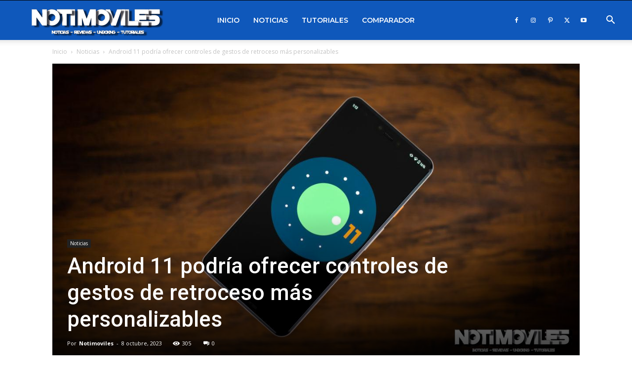

--- FILE ---
content_type: text/html; charset=UTF-8
request_url: https://notimoviles.com/android-11-podria-ofrecer-controles-de-gestos-de-retroceso-mas-personalizables/
body_size: 24426
content:
<!doctype html >
<!--[if IE 8]>    <html class="ie8" lang="en"> <![endif]-->
<!--[if IE 9]>    <html class="ie9" lang="en"> <![endif]-->
<!--[if gt IE 8]><!--> <html lang="es"> <!--<![endif]-->
<head>
<title>Android 11 podría ofrecer controles de gestos de retroceso más personalizables - Notimoviles</title>
<meta charset="UTF-8" />
<meta name="viewport" content="width=device-width, initial-scale=1.0">
<link rel="pingback" href="https://notimoviles.com/xmlrpc.php" />
<meta name='robots' content='index, follow, max-image-preview:large, max-snippet:-1, max-video-preview:-1' />
<style>img:is([sizes="auto" i], [sizes^="auto," i]) { contain-intrinsic-size: 3000px 1500px }</style>
<link rel='preconnect' href='https://ajax.cloudflare.com' >
<link rel='preconnect' href='https://secure.gravatar.com' >
<link rel='preconnect' href='https://www.gstatic.com' >
<link rel='preconnect' href='https://s.w.org' >
<link rel='preconnect' href='https://i.ytimg.com' >
<link rel='preconnect' href='https://www.google-analytics.com' >
<link rel='preconnect' href='https://cdnjs.cloudflare.com' >
<link rel='preconnect' href='https://stats.g.doubleclick.net' >
<link rel='preconnect' href='https://www.googletagmanager.com' >
<link rel='preconnect' href='https://pagead2.googlesyndication.com' >
<link rel='preconnect' href='https://tpc.googlesyndication.com' >
<link rel='preconnect' href='https://fonts.gstatic.com' >
<link rel='dns-prefetch' href='//ajax.cloudflare.com'>
<link rel='dns-prefetch' href='//secure.gravatar.com'>
<link rel='dns-prefetch' href='//www.gstatic.com'>
<link rel='dns-prefetch' href='//s.w.org'>
<link rel='dns-prefetch' href='//i.ytimg.com'>
<link rel='dns-prefetch' href='//www.google-analytics.com'>
<link rel='dns-prefetch' href='//cdnjs.cloudflare.com'>
<link rel='dns-prefetch' href='//stats.g.doubleclick.net'>
<link rel='dns-prefetch' href='//www.googletagmanager.com'>
<link rel='dns-prefetch' href='//pagead2.googlesyndication.com'>
<link rel='dns-prefetch' href='//tpc.googlesyndication.com'>
<link rel='dns-prefetch' href='//fonts.gstatic.com'>
<link rel="icon" type="image/png" href="https://notimoviles.com/wp-content/uploads/2016/02/Nuevo-logo-favicon-Thema-Examiner.png">
<!-- This site is optimized with the Yoast SEO plugin v24.9 - https://yoast.com/wordpress/plugins/seo/ -->
<link rel="canonical" href="https://notimoviles.com/android-11-podria-ofrecer-controles-de-gestos-de-retroceso-mas-personalizables/" />
<meta property="og:locale" content="es_ES" />
<meta property="og:type" content="article" />
<meta property="og:title" content="Android 11 podría ofrecer controles de gestos de retroceso más personalizables - Notimoviles" />
<meta property="og:description" content="La navegaci&oacute;n por gestos es una caracter&iacute;stica en casi todos los tel&eacute;fonos Android de hoy en d&iacute;a, lo que le permite deslizar la pantalla para regresar, inicio o activar la multitarea. Xiaomi POCO X6 Pro 5G 8GB/256GB 12GB/512GB NFC EU Charger Global Version Tel&eacute;fono m&oacute;vil 4.8 4000 vendidos Top ventas en AliExpress US $ 227,43 [&hellip;]" />
<meta property="og:url" content="https://notimoviles.com/android-11-podria-ofrecer-controles-de-gestos-de-retroceso-mas-personalizables/" />
<meta property="og:site_name" content="Notimoviles" />
<meta property="article:author" content="https://www.facebook.com/notimovilesfapage" />
<meta property="article:published_time" content="2023-10-08T13:35:52+00:00" />
<meta property="article:modified_time" content="2026-01-17T23:18:09+00:00" />
<meta property="og:image" content="https://notimoviles.com/wp-content/uploads/2020/02/Android-11-logo-stock-image-1-1200x675.jpg?v=1641384779" />
<meta property="og:image:width" content="1200" />
<meta property="og:image:height" content="675" />
<meta property="og:image:type" content="image/jpeg" />
<meta name="author" content="Notimoviles" />
<meta name="twitter:card" content="summary_large_image" />
<meta name="twitter:creator" content="@notimovilesPc" />
<meta name="twitter:label1" content="Escrito por" />
<meta name="twitter:data1" content="Notimoviles" />
<meta name="twitter:label2" content="Tiempo de lectura" />
<meta name="twitter:data2" content="1 minuto" />
<script type="application/ld+json" class="yoast-schema-graph">{"@context":"https://schema.org","@graph":[{"@type":"WebPage","@id":"https://notimoviles.com/android-11-podria-ofrecer-controles-de-gestos-de-retroceso-mas-personalizables/","url":"https://notimoviles.com/android-11-podria-ofrecer-controles-de-gestos-de-retroceso-mas-personalizables/","name":"Android 11 podría ofrecer controles de gestos de retroceso más personalizables - Notimoviles","isPartOf":{"@id":"https://notimoviles.com/#website"},"primaryImageOfPage":{"@id":"https://notimoviles.com/android-11-podria-ofrecer-controles-de-gestos-de-retroceso-mas-personalizables/#primaryimage"},"image":{"@id":"https://notimoviles.com/android-11-podria-ofrecer-controles-de-gestos-de-retroceso-mas-personalizables/#primaryimage"},"thumbnailUrl":"https://notimoviles.com/wp-content/uploads/2020/02/Android-11-logo-stock-image-1-1200x675.jpg?v=1641384779","datePublished":"2023-10-08T13:35:52+00:00","dateModified":"2026-01-17T23:18:09+00:00","author":{"@id":"https://notimoviles.com/#/schema/person/40dfad5f51dbdc54e1ab723feb656136"},"breadcrumb":{"@id":"https://notimoviles.com/android-11-podria-ofrecer-controles-de-gestos-de-retroceso-mas-personalizables/#breadcrumb"},"inLanguage":"es","potentialAction":[{"@type":"ReadAction","target":["https://notimoviles.com/android-11-podria-ofrecer-controles-de-gestos-de-retroceso-mas-personalizables/"]}]},{"@type":"ImageObject","inLanguage":"es","@id":"https://notimoviles.com/android-11-podria-ofrecer-controles-de-gestos-de-retroceso-mas-personalizables/#primaryimage","url":"https://notimoviles.com/wp-content/uploads/2020/02/Android-11-logo-stock-image-1-1200x675.jpg?v=1641384779","contentUrl":"https://notimoviles.com/wp-content/uploads/2020/02/Android-11-logo-stock-image-1-1200x675.jpg?v=1641384779","width":1200,"height":675},{"@type":"BreadcrumbList","@id":"https://notimoviles.com/android-11-podria-ofrecer-controles-de-gestos-de-retroceso-mas-personalizables/#breadcrumb","itemListElement":[{"@type":"ListItem","position":1,"name":"Portada","item":"https://notimoviles.com/"},{"@type":"ListItem","position":2,"name":"Noticias","item":"https://notimoviles.com/noticias/"},{"@type":"ListItem","position":3,"name":"Android 11 podría ofrecer controles de gestos de retroceso más personalizables"}]},{"@type":"WebSite","@id":"https://notimoviles.com/#website","url":"https://notimoviles.com/","name":"Notimoviles","description":"Reviews móviles, tutoriales, roms, noticias y tencologia","potentialAction":[{"@type":"SearchAction","target":{"@type":"EntryPoint","urlTemplate":"https://notimoviles.com/?s={search_term_string}"},"query-input":{"@type":"PropertyValueSpecification","valueRequired":true,"valueName":"search_term_string"}}],"inLanguage":"es"},{"@type":"Person","@id":"https://notimoviles.com/#/schema/person/40dfad5f51dbdc54e1ab723feb656136","name":"Notimoviles","image":{"@type":"ImageObject","inLanguage":"es","@id":"https://notimoviles.com/#/schema/person/image/","url":"https://secure.gravatar.com/avatar/670c671fcd0e9607b1bda50706e73fb1ec6808cbdf00d1c96fbfa041b2e202fe?s=96&d=mm&r=g","contentUrl":"https://secure.gravatar.com/avatar/670c671fcd0e9607b1bda50706e73fb1ec6808cbdf00d1c96fbfa041b2e202fe?s=96&d=mm&r=g","caption":"Notimoviles"},"description":"Mi nombre es Joel Rojas y soy redactor en notimoviles.com. Me encanta los smartphones y todo lo que guarde relación con ello, es por eso que escribo estos artículos, realizo vídeos sobre ellos. Notimoviles esta en busca de editores, por favor contacte con soporte@notimoviles.com si usted está interesado.","sameAs":["https://notimoviles.com/","https://www.facebook.com/notimovilesfapage","http://www.pinterest.com/NotiMoviles/notimovilescom/","https://x.com/notimovilesPc","https://www.youtube.com/notimoviles"],"url":"https://notimoviles.com/author/naceboy/"}]}</script>
<!-- / Yoast SEO plugin. -->
<link rel='dns-prefetch' href='//fonts.googleapis.com' />
<!-- <link rel='stylesheet' id='wp-block-library-css' href='https://notimoviles.com/wp-includes/css/dist/block-library/style.min.css?ver=6.8.3' type='text/css' media='all' /> -->
<link rel="stylesheet" type="text/css" href="//notimoviles.com/wp-content/cache/wpfc-minified/1s90oekp/duhhb.css" media="all"/>
<style id='classic-theme-styles-inline-css' type='text/css'>
/*! This file is auto-generated */
.wp-block-button__link{color:#fff;background-color:#32373c;border-radius:9999px;box-shadow:none;text-decoration:none;padding:calc(.667em + 2px) calc(1.333em + 2px);font-size:1.125em}.wp-block-file__button{background:#32373c;color:#fff;text-decoration:none}
</style>
<style id='wpjoli-joli-table-of-contents-style-inline-css' type='text/css'>
</style>
<style id='global-styles-inline-css' type='text/css'>
:root{--wp--preset--aspect-ratio--square: 1;--wp--preset--aspect-ratio--4-3: 4/3;--wp--preset--aspect-ratio--3-4: 3/4;--wp--preset--aspect-ratio--3-2: 3/2;--wp--preset--aspect-ratio--2-3: 2/3;--wp--preset--aspect-ratio--16-9: 16/9;--wp--preset--aspect-ratio--9-16: 9/16;--wp--preset--color--black: #000000;--wp--preset--color--cyan-bluish-gray: #abb8c3;--wp--preset--color--white: #ffffff;--wp--preset--color--pale-pink: #f78da7;--wp--preset--color--vivid-red: #cf2e2e;--wp--preset--color--luminous-vivid-orange: #ff6900;--wp--preset--color--luminous-vivid-amber: #fcb900;--wp--preset--color--light-green-cyan: #7bdcb5;--wp--preset--color--vivid-green-cyan: #00d084;--wp--preset--color--pale-cyan-blue: #8ed1fc;--wp--preset--color--vivid-cyan-blue: #0693e3;--wp--preset--color--vivid-purple: #9b51e0;--wp--preset--gradient--vivid-cyan-blue-to-vivid-purple: linear-gradient(135deg,rgba(6,147,227,1) 0%,rgb(155,81,224) 100%);--wp--preset--gradient--light-green-cyan-to-vivid-green-cyan: linear-gradient(135deg,rgb(122,220,180) 0%,rgb(0,208,130) 100%);--wp--preset--gradient--luminous-vivid-amber-to-luminous-vivid-orange: linear-gradient(135deg,rgba(252,185,0,1) 0%,rgba(255,105,0,1) 100%);--wp--preset--gradient--luminous-vivid-orange-to-vivid-red: linear-gradient(135deg,rgba(255,105,0,1) 0%,rgb(207,46,46) 100%);--wp--preset--gradient--very-light-gray-to-cyan-bluish-gray: linear-gradient(135deg,rgb(238,238,238) 0%,rgb(169,184,195) 100%);--wp--preset--gradient--cool-to-warm-spectrum: linear-gradient(135deg,rgb(74,234,220) 0%,rgb(151,120,209) 20%,rgb(207,42,186) 40%,rgb(238,44,130) 60%,rgb(251,105,98) 80%,rgb(254,248,76) 100%);--wp--preset--gradient--blush-light-purple: linear-gradient(135deg,rgb(255,206,236) 0%,rgb(152,150,240) 100%);--wp--preset--gradient--blush-bordeaux: linear-gradient(135deg,rgb(254,205,165) 0%,rgb(254,45,45) 50%,rgb(107,0,62) 100%);--wp--preset--gradient--luminous-dusk: linear-gradient(135deg,rgb(255,203,112) 0%,rgb(199,81,192) 50%,rgb(65,88,208) 100%);--wp--preset--gradient--pale-ocean: linear-gradient(135deg,rgb(255,245,203) 0%,rgb(182,227,212) 50%,rgb(51,167,181) 100%);--wp--preset--gradient--electric-grass: linear-gradient(135deg,rgb(202,248,128) 0%,rgb(113,206,126) 100%);--wp--preset--gradient--midnight: linear-gradient(135deg,rgb(2,3,129) 0%,rgb(40,116,252) 100%);--wp--preset--font-size--small: 11px;--wp--preset--font-size--medium: 20px;--wp--preset--font-size--large: 32px;--wp--preset--font-size--x-large: 42px;--wp--preset--font-size--regular: 15px;--wp--preset--font-size--larger: 50px;--wp--preset--spacing--20: 0.44rem;--wp--preset--spacing--30: 0.67rem;--wp--preset--spacing--40: 1rem;--wp--preset--spacing--50: 1.5rem;--wp--preset--spacing--60: 2.25rem;--wp--preset--spacing--70: 3.38rem;--wp--preset--spacing--80: 5.06rem;--wp--preset--shadow--natural: 6px 6px 9px rgba(0, 0, 0, 0.2);--wp--preset--shadow--deep: 12px 12px 50px rgba(0, 0, 0, 0.4);--wp--preset--shadow--sharp: 6px 6px 0px rgba(0, 0, 0, 0.2);--wp--preset--shadow--outlined: 6px 6px 0px -3px rgba(255, 255, 255, 1), 6px 6px rgba(0, 0, 0, 1);--wp--preset--shadow--crisp: 6px 6px 0px rgba(0, 0, 0, 1);}:where(.is-layout-flex){gap: 0.5em;}:where(.is-layout-grid){gap: 0.5em;}body .is-layout-flex{display: flex;}.is-layout-flex{flex-wrap: wrap;align-items: center;}.is-layout-flex > :is(*, div){margin: 0;}body .is-layout-grid{display: grid;}.is-layout-grid > :is(*, div){margin: 0;}:where(.wp-block-columns.is-layout-flex){gap: 2em;}:where(.wp-block-columns.is-layout-grid){gap: 2em;}:where(.wp-block-post-template.is-layout-flex){gap: 1.25em;}:where(.wp-block-post-template.is-layout-grid){gap: 1.25em;}.has-black-color{color: var(--wp--preset--color--black) !important;}.has-cyan-bluish-gray-color{color: var(--wp--preset--color--cyan-bluish-gray) !important;}.has-white-color{color: var(--wp--preset--color--white) !important;}.has-pale-pink-color{color: var(--wp--preset--color--pale-pink) !important;}.has-vivid-red-color{color: var(--wp--preset--color--vivid-red) !important;}.has-luminous-vivid-orange-color{color: var(--wp--preset--color--luminous-vivid-orange) !important;}.has-luminous-vivid-amber-color{color: var(--wp--preset--color--luminous-vivid-amber) !important;}.has-light-green-cyan-color{color: var(--wp--preset--color--light-green-cyan) !important;}.has-vivid-green-cyan-color{color: var(--wp--preset--color--vivid-green-cyan) !important;}.has-pale-cyan-blue-color{color: var(--wp--preset--color--pale-cyan-blue) !important;}.has-vivid-cyan-blue-color{color: var(--wp--preset--color--vivid-cyan-blue) !important;}.has-vivid-purple-color{color: var(--wp--preset--color--vivid-purple) !important;}.has-black-background-color{background-color: var(--wp--preset--color--black) !important;}.has-cyan-bluish-gray-background-color{background-color: var(--wp--preset--color--cyan-bluish-gray) !important;}.has-white-background-color{background-color: var(--wp--preset--color--white) !important;}.has-pale-pink-background-color{background-color: var(--wp--preset--color--pale-pink) !important;}.has-vivid-red-background-color{background-color: var(--wp--preset--color--vivid-red) !important;}.has-luminous-vivid-orange-background-color{background-color: var(--wp--preset--color--luminous-vivid-orange) !important;}.has-luminous-vivid-amber-background-color{background-color: var(--wp--preset--color--luminous-vivid-amber) !important;}.has-light-green-cyan-background-color{background-color: var(--wp--preset--color--light-green-cyan) !important;}.has-vivid-green-cyan-background-color{background-color: var(--wp--preset--color--vivid-green-cyan) !important;}.has-pale-cyan-blue-background-color{background-color: var(--wp--preset--color--pale-cyan-blue) !important;}.has-vivid-cyan-blue-background-color{background-color: var(--wp--preset--color--vivid-cyan-blue) !important;}.has-vivid-purple-background-color{background-color: var(--wp--preset--color--vivid-purple) !important;}.has-black-border-color{border-color: var(--wp--preset--color--black) !important;}.has-cyan-bluish-gray-border-color{border-color: var(--wp--preset--color--cyan-bluish-gray) !important;}.has-white-border-color{border-color: var(--wp--preset--color--white) !important;}.has-pale-pink-border-color{border-color: var(--wp--preset--color--pale-pink) !important;}.has-vivid-red-border-color{border-color: var(--wp--preset--color--vivid-red) !important;}.has-luminous-vivid-orange-border-color{border-color: var(--wp--preset--color--luminous-vivid-orange) !important;}.has-luminous-vivid-amber-border-color{border-color: var(--wp--preset--color--luminous-vivid-amber) !important;}.has-light-green-cyan-border-color{border-color: var(--wp--preset--color--light-green-cyan) !important;}.has-vivid-green-cyan-border-color{border-color: var(--wp--preset--color--vivid-green-cyan) !important;}.has-pale-cyan-blue-border-color{border-color: var(--wp--preset--color--pale-cyan-blue) !important;}.has-vivid-cyan-blue-border-color{border-color: var(--wp--preset--color--vivid-cyan-blue) !important;}.has-vivid-purple-border-color{border-color: var(--wp--preset--color--vivid-purple) !important;}.has-vivid-cyan-blue-to-vivid-purple-gradient-background{background: var(--wp--preset--gradient--vivid-cyan-blue-to-vivid-purple) !important;}.has-light-green-cyan-to-vivid-green-cyan-gradient-background{background: var(--wp--preset--gradient--light-green-cyan-to-vivid-green-cyan) !important;}.has-luminous-vivid-amber-to-luminous-vivid-orange-gradient-background{background: var(--wp--preset--gradient--luminous-vivid-amber-to-luminous-vivid-orange) !important;}.has-luminous-vivid-orange-to-vivid-red-gradient-background{background: var(--wp--preset--gradient--luminous-vivid-orange-to-vivid-red) !important;}.has-very-light-gray-to-cyan-bluish-gray-gradient-background{background: var(--wp--preset--gradient--very-light-gray-to-cyan-bluish-gray) !important;}.has-cool-to-warm-spectrum-gradient-background{background: var(--wp--preset--gradient--cool-to-warm-spectrum) !important;}.has-blush-light-purple-gradient-background{background: var(--wp--preset--gradient--blush-light-purple) !important;}.has-blush-bordeaux-gradient-background{background: var(--wp--preset--gradient--blush-bordeaux) !important;}.has-luminous-dusk-gradient-background{background: var(--wp--preset--gradient--luminous-dusk) !important;}.has-pale-ocean-gradient-background{background: var(--wp--preset--gradient--pale-ocean) !important;}.has-electric-grass-gradient-background{background: var(--wp--preset--gradient--electric-grass) !important;}.has-midnight-gradient-background{background: var(--wp--preset--gradient--midnight) !important;}.has-small-font-size{font-size: var(--wp--preset--font-size--small) !important;}.has-medium-font-size{font-size: var(--wp--preset--font-size--medium) !important;}.has-large-font-size{font-size: var(--wp--preset--font-size--large) !important;}.has-x-large-font-size{font-size: var(--wp--preset--font-size--x-large) !important;}
:where(.wp-block-post-template.is-layout-flex){gap: 1.25em;}:where(.wp-block-post-template.is-layout-grid){gap: 1.25em;}
:where(.wp-block-columns.is-layout-flex){gap: 2em;}:where(.wp-block-columns.is-layout-grid){gap: 2em;}
:root :where(.wp-block-pullquote){font-size: 1.5em;line-height: 1.6;}
</style>
<!-- <link rel='stylesheet' id='aliexpress-slider-style-css' href='https://notimoviles.com/wp-content/plugins/aliexpress-slider-promo/css/style.css?ver=1.6.0' type='text/css' media='all' /> -->
<!-- <link rel='stylesheet' id='wpjoli-joli-tocv2-styles-css' href='https://notimoviles.com/wp-content/plugins/joli-table-of-contents/assets/public/css/wpjoli-joli-table-of-contents.min.css?ver=2.7.0' type='text/css' media='all' /> -->
<!-- <link rel='stylesheet' id='wpjoli-joli-tocv2-theme-original-css' href='https://notimoviles.com/wp-content/plugins/joli-table-of-contents/assets/public/css/themes/original.min.css?ver=2.7.0' type='text/css' media='all' /> -->
<!-- <link rel='stylesheet' id='lbwps-styles-photoswipe5-main-css' href='https://notimoviles.com/wp-content/plugins/lightbox-photoswipe/assets/ps5/styles/main.css?ver=5.6.1' type='text/css' media='all' /> -->
<!-- <link rel='stylesheet' id='td-plugin-multi-purpose-css' href='https://notimoviles.com/wp-content/plugins/td-composer/td-multi-purpose/style.css?ver=492e3cf54bd42df3b24a3de8e2307caf' type='text/css' media='all' /> -->
<link rel="stylesheet" type="text/css" href="//notimoviles.com/wp-content/cache/wpfc-minified/8j5o9rx7/duhhb.css" media="all"/>
<link rel='stylesheet' id='google-fonts-style-css' href='https://fonts.googleapis.com/css?family=Montserrat%3A400%2C300%2C500%2C600%2C700%7COpen+Sans%3A400%2C600%2C700%2C300%2C500%7CRoboto%3A400%2C600%2C700%2C300%2C500&#038;display=swap&#038;ver=12.7' type='text/css' media='all' />
<style id='akismet-widget-style-inline-css' type='text/css'>
.a-stats {
--akismet-color-mid-green: #357b49;
--akismet-color-white: #fff;
--akismet-color-light-grey: #f6f7f7;
max-width: 350px;
width: auto;
}
.a-stats * {
all: unset;
box-sizing: border-box;
}
.a-stats strong {
font-weight: 600;
}
.a-stats a.a-stats__link,
.a-stats a.a-stats__link:visited,
.a-stats a.a-stats__link:active {
background: var(--akismet-color-mid-green);
border: none;
box-shadow: none;
border-radius: 8px;
color: var(--akismet-color-white);
cursor: pointer;
display: block;
font-family: -apple-system, BlinkMacSystemFont, 'Segoe UI', 'Roboto', 'Oxygen-Sans', 'Ubuntu', 'Cantarell', 'Helvetica Neue', sans-serif;
font-weight: 500;
padding: 12px;
text-align: center;
text-decoration: none;
transition: all 0.2s ease;
}
/* Extra specificity to deal with TwentyTwentyOne focus style */
.widget .a-stats a.a-stats__link:focus {
background: var(--akismet-color-mid-green);
color: var(--akismet-color-white);
text-decoration: none;
}
.a-stats a.a-stats__link:hover {
filter: brightness(110%);
box-shadow: 0 4px 12px rgba(0, 0, 0, 0.06), 0 0 2px rgba(0, 0, 0, 0.16);
}
.a-stats .count {
color: var(--akismet-color-white);
display: block;
font-size: 1.5em;
line-height: 1.4;
padding: 0 13px;
white-space: nowrap;
}
</style>
<!-- <link rel='stylesheet' id='td-theme-css' href='https://notimoviles.com/wp-content/themes/Newspaper/style.css?ver=12.7' type='text/css' media='all' /> -->
<link rel="stylesheet" type="text/css" href="//notimoviles.com/wp-content/cache/wpfc-minified/87e89xqm/duhgx.css" media="all"/>
<style id='td-theme-inline-css' type='text/css'>@media (max-width:767px){.td-header-desktop-wrap{display:none}}@media (min-width:767px){.td-header-mobile-wrap{display:none}}</style>
<!-- <link rel='stylesheet' id='td-legacy-framework-front-style-css' href='https://notimoviles.com/wp-content/plugins/td-composer/legacy/Newspaper/assets/css/td_legacy_main.css?ver=492e3cf54bd42df3b24a3de8e2307caf' type='text/css' media='all' /> -->
<!-- <link rel='stylesheet' id='td-standard-pack-framework-front-style-css' href='https://notimoviles.com/wp-content/plugins/td-standard-pack/Newspaper/assets/css/td_standard_pack_main.css?ver=8ae1459a1d876d507918f73cef68310e' type='text/css' media='all' /> -->
<!-- <link rel='stylesheet' id='td-theme-demo-style-css' href='https://notimoviles.com/wp-content/plugins/td-composer/legacy/Newspaper/includes/demos/fast/demo_style.css?ver=12.7' type='text/css' media='all' /> -->
<link rel="stylesheet" type="text/css" href="//notimoviles.com/wp-content/cache/wpfc-minified/kekl2age/duhhb.css" media="all"/>
<script src='//notimoviles.com/wp-content/cache/wpfc-minified/95dv4eve/duhhb.js' type="text/javascript"></script>
<!-- <script type="text/javascript" src="https://notimoviles.com/wp-includes/js/jquery/jquery.min.js?ver=3.7.1" id="jquery-core-js"></script> -->
<!-- <script type="text/javascript" src="https://notimoviles.com/wp-includes/js/jquery/jquery-migrate.min.js?ver=3.4.1" id="jquery-migrate-js"></script> -->
<script type="text/javascript" id="aps-main-script-js-extra">
/* <![CDATA[ */
var aps_vars = {"ajaxurl":"https:\/\/notimoviles.com\/wp-admin\/admin-ajax.php","comp_link":"https:\/\/notimoviles.com\/comparacion\/","comp_max":"3","comp_cn":"aps_comp_87221105","show_panel":"1","comp_add":"Add to Compare","comp_rem":"Remove from Compare"};
/* ]]> */
</script>
<link rel="https://api.w.org/" href="https://notimoviles.com/wp-json/" /><link rel="alternate" title="JSON" type="application/json" href="https://notimoviles.com/wp-json/wp/v2/posts/20132" /><link rel="EditURI" type="application/rsd+xml" title="RSD" href="https://notimoviles.com/xmlrpc.php?rsd" />
<meta name="generator" content="WordPress 6.8.3" />
<link rel="alternate" title="oEmbed (JSON)" type="application/json+oembed" href="https://notimoviles.com/wp-json/oembed/1.0/embed?url=https%3A%2F%2Fnotimoviles.com%2Fandroid-11-podria-ofrecer-controles-de-gestos-de-retroceso-mas-personalizables%2F" />
<link rel="alternate" title="oEmbed (XML)" type="text/xml+oembed" href="https://notimoviles.com/wp-json/oembed/1.0/embed?url=https%3A%2F%2Fnotimoviles.com%2Fandroid-11-podria-ofrecer-controles-de-gestos-de-retroceso-mas-personalizables%2F&#038;format=xml" />
<!-- JS generated by theme -->
<script type="text/javascript" id="td-generated-header-js">
var tdBlocksArray = []; //here we store all the items for the current page
// td_block class - each ajax block uses a object of this class for requests
function tdBlock() {
this.id = '';
this.block_type = 1; //block type id (1-234 etc)
this.atts = '';
this.td_column_number = '';
this.td_current_page = 1; //
this.post_count = 0; //from wp
this.found_posts = 0; //from wp
this.max_num_pages = 0; //from wp
this.td_filter_value = ''; //current live filter value
this.is_ajax_running = false;
this.td_user_action = ''; // load more or infinite loader (used by the animation)
this.header_color = '';
this.ajax_pagination_infinite_stop = ''; //show load more at page x
}
// td_js_generator - mini detector
( function () {
var htmlTag = document.getElementsByTagName("html")[0];
if ( navigator.userAgent.indexOf("MSIE 10.0") > -1 ) {
htmlTag.className += ' ie10';
}
if ( !!navigator.userAgent.match(/Trident.*rv\:11\./) ) {
htmlTag.className += ' ie11';
}
if ( navigator.userAgent.indexOf("Edge") > -1 ) {
htmlTag.className += ' ieEdge';
}
if ( /(iPad|iPhone|iPod)/g.test(navigator.userAgent) ) {
htmlTag.className += ' td-md-is-ios';
}
var user_agent = navigator.userAgent.toLowerCase();
if ( user_agent.indexOf("android") > -1 ) {
htmlTag.className += ' td-md-is-android';
}
if ( -1 !== navigator.userAgent.indexOf('Mac OS X')  ) {
htmlTag.className += ' td-md-is-os-x';
}
if ( /chrom(e|ium)/.test(navigator.userAgent.toLowerCase()) ) {
htmlTag.className += ' td-md-is-chrome';
}
if ( -1 !== navigator.userAgent.indexOf('Firefox') ) {
htmlTag.className += ' td-md-is-firefox';
}
if ( -1 !== navigator.userAgent.indexOf('Safari') && -1 === navigator.userAgent.indexOf('Chrome') ) {
htmlTag.className += ' td-md-is-safari';
}
if( -1 !== navigator.userAgent.indexOf('IEMobile') ){
htmlTag.className += ' td-md-is-iemobile';
}
})();
var tdLocalCache = {};
( function () {
"use strict";
tdLocalCache = {
data: {},
remove: function (resource_id) {
delete tdLocalCache.data[resource_id];
},
exist: function (resource_id) {
return tdLocalCache.data.hasOwnProperty(resource_id) && tdLocalCache.data[resource_id] !== null;
},
get: function (resource_id) {
return tdLocalCache.data[resource_id];
},
set: function (resource_id, cachedData) {
tdLocalCache.remove(resource_id);
tdLocalCache.data[resource_id] = cachedData;
}
};
})();
var td_viewport_interval_list=[{"limitBottom":767,"sidebarWidth":228},{"limitBottom":1018,"sidebarWidth":300},{"limitBottom":1140,"sidebarWidth":324}];
var tdc_is_installed="yes";
var tdc_domain_active=false;
var td_ajax_url="https:\/\/notimoviles.com\/wp-admin\/admin-ajax.php?td_theme_name=Newspaper&v=12.7";
var td_get_template_directory_uri="https:\/\/notimoviles.com\/wp-content\/plugins\/td-composer\/legacy\/common";
var tds_snap_menu="smart_snap_always";
var tds_logo_on_sticky="show_header_logo";
var tds_header_style="tdm_header_style_2";
var td_please_wait="Por favor espera...";
var td_email_user_pass_incorrect="Usuario o contrase\u00f1a incorrecta!";
var td_email_user_incorrect="Correo electr\u00f3nico o nombre de usuario incorrecto!";
var td_email_incorrect="Email incorrecto!";
var td_user_incorrect="Username incorrect!";
var td_email_user_empty="Email or username empty!";
var td_pass_empty="Pass empty!";
var td_pass_pattern_incorrect="Invalid Pass Pattern!";
var td_retype_pass_incorrect="Retyped Pass incorrect!";
var tds_more_articles_on_post_enable="";
var tds_more_articles_on_post_time_to_wait="";
var tds_more_articles_on_post_pages_distance_from_top=0;
var tds_captcha="";
var tds_theme_color_site_wide="#0f58bb";
var tds_smart_sidebar="enabled";
var tdThemeName="Newspaper";
var tdThemeNameWl="Newspaper";
var td_magnific_popup_translation_tPrev="Anterior (tecla de flecha izquierda)";
var td_magnific_popup_translation_tNext="Siguiente (tecla de flecha derecha)";
var td_magnific_popup_translation_tCounter="%curr% de %total%";
var td_magnific_popup_translation_ajax_tError="El contenido de %url% no pudo cargarse.";
var td_magnific_popup_translation_image_tError="La imagen #%curr% no pudo cargarse.";
var tdBlockNonce="183d6c1d3b";
var tdMobileMenu="enabled";
var tdMobileSearch="enabled";
var tdDateNamesI18n={"month_names":["enero","febrero","marzo","abril","mayo","junio","julio","agosto","septiembre","octubre","noviembre","diciembre"],"month_names_short":["Ene","Feb","Mar","Abr","May","Jun","Jul","Ago","Sep","Oct","Nov","Dic"],"day_names":["domingo","lunes","martes","mi\u00e9rcoles","jueves","viernes","s\u00e1bado"],"day_names_short":["Dom","Lun","Mar","Mi\u00e9","Jue","Vie","S\u00e1b"]};
var tdb_modal_confirm="Ahorrar";
var tdb_modal_cancel="Cancelar";
var tdb_modal_confirm_alt="S\u00ed";
var tdb_modal_cancel_alt="No";
var td_deploy_mode="deploy";
var td_ad_background_click_link="";
var td_ad_background_click_target="";
</script>
<!-- Header style compiled by theme -->
<style>ul.sf-menu>.menu-item>a{font-family:Montserrat;font-size:14px;font-weight:600}.sf-menu ul .menu-item a{font-family:Montserrat;font-size:12px;font-weight:600}.td-mobile-content .td-mobile-main-menu>li>a{font-weight:600}.td-mobile-content .sub-menu a{font-weight:600}#td-mobile-nav,#td-mobile-nav .wpb_button,.td-search-wrap-mob{font-family:Montserrat}:root{--td_excl_label:'EXCLUSIVO';--td_theme_color:#0f58bb;--td_slider_text:rgba(15,88,187,0.7);--td_mobile_menu_color:#0f58bb;--td_mobile_gradient_one_mob:rgba(0,0,0,0.7);--td_mobile_gradient_two_mob:rgba(0,0,0,0.9);--td_mobile_text_active_color:#0f58bb;--td_login_hover_background:#0f58bb;--td_login_gradient_one:rgba(0,0,0,0.7);--td_login_gradient_two:rgba(0,0,0,0.9)}.td-header-style-12 .td-header-menu-wrap-full,.td-header-style-12 .td-affix,.td-grid-style-1.td-hover-1 .td-big-grid-post:hover .td-post-category,.td-grid-style-5.td-hover-1 .td-big-grid-post:hover .td-post-category,.td_category_template_3 .td-current-sub-category,.td_category_template_8 .td-category-header .td-category a.td-current-sub-category,.td_category_template_4 .td-category-siblings .td-category a:hover,.td_block_big_grid_9.td-grid-style-1 .td-post-category,.td_block_big_grid_9.td-grid-style-5 .td-post-category,.td-grid-style-6.td-hover-1 .td-module-thumb:after,.tdm-menu-active-style5 .td-header-menu-wrap .sf-menu>.current-menu-item>a,.tdm-menu-active-style5 .td-header-menu-wrap .sf-menu>.current-menu-ancestor>a,.tdm-menu-active-style5 .td-header-menu-wrap .sf-menu>.current-category-ancestor>a,.tdm-menu-active-style5 .td-header-menu-wrap .sf-menu>li>a:hover,.tdm-menu-active-style5 .td-header-menu-wrap .sf-menu>.sfHover>a{background-color:#0f58bb}.td_mega_menu_sub_cats .cur-sub-cat,.td-mega-span h3 a:hover,.td_mod_mega_menu:hover .entry-title a,.header-search-wrap .result-msg a:hover,.td-header-top-menu .td-drop-down-search .td_module_wrap:hover .entry-title a,.td-header-top-menu .td-icon-search:hover,.td-header-wrap .result-msg a:hover,.top-header-menu li a:hover,.top-header-menu .current-menu-item>a,.top-header-menu .current-menu-ancestor>a,.top-header-menu .current-category-ancestor>a,.td-social-icon-wrap>a:hover,.td-header-sp-top-widget .td-social-icon-wrap a:hover,.td_mod_related_posts:hover h3>a,.td-post-template-11 .td-related-title .td-related-left:hover,.td-post-template-11 .td-related-title .td-related-right:hover,.td-post-template-11 .td-related-title .td-cur-simple-item,.td-post-template-11 .td_block_related_posts .td-next-prev-wrap a:hover,.td-category-header .td-pulldown-category-filter-link:hover,.td-category-siblings .td-subcat-dropdown a:hover,.td-category-siblings .td-subcat-dropdown a.td-current-sub-category,.footer-text-wrap .footer-email-wrap a,.footer-social-wrap a:hover,.td_module_17 .td-read-more a:hover,.td_module_18 .td-read-more a:hover,.td_module_19 .td-post-author-name a:hover,.td-pulldown-syle-2 .td-subcat-dropdown:hover .td-subcat-more span,.td-pulldown-syle-2 .td-subcat-dropdown:hover .td-subcat-more i,.td-pulldown-syle-3 .td-subcat-dropdown:hover .td-subcat-more span,.td-pulldown-syle-3 .td-subcat-dropdown:hover .td-subcat-more i,.tdm-menu-active-style3 .tdm-header.td-header-wrap .sf-menu>.current-category-ancestor>a,.tdm-menu-active-style3 .tdm-header.td-header-wrap .sf-menu>.current-menu-ancestor>a,.tdm-menu-active-style3 .tdm-header.td-header-wrap .sf-menu>.current-menu-item>a,.tdm-menu-active-style3 .tdm-header.td-header-wrap .sf-menu>.sfHover>a,.tdm-menu-active-style3 .tdm-header.td-header-wrap .sf-menu>li>a:hover{color:#0f58bb}.td-mega-menu-page .wpb_content_element ul li a:hover,.td-theme-wrap .td-aj-search-results .td_module_wrap:hover .entry-title a,.td-theme-wrap .header-search-wrap .result-msg a:hover{color:#0f58bb!important}.td_category_template_8 .td-category-header .td-category a.td-current-sub-category,.td_category_template_4 .td-category-siblings .td-category a:hover,.tdm-menu-active-style4 .tdm-header .sf-menu>.current-menu-item>a,.tdm-menu-active-style4 .tdm-header .sf-menu>.current-menu-ancestor>a,.tdm-menu-active-style4 .tdm-header .sf-menu>.current-category-ancestor>a,.tdm-menu-active-style4 .tdm-header .sf-menu>li>a:hover,.tdm-menu-active-style4 .tdm-header .sf-menu>.sfHover>a{border-color:#0f58bb}.td-header-wrap .td-header-top-menu-full,.td-header-wrap .top-header-menu .sub-menu,.tdm-header-style-1.td-header-wrap .td-header-top-menu-full,.tdm-header-style-1.td-header-wrap .top-header-menu .sub-menu,.tdm-header-style-2.td-header-wrap .td-header-top-menu-full,.tdm-header-style-2.td-header-wrap .top-header-menu .sub-menu,.tdm-header-style-3.td-header-wrap .td-header-top-menu-full,.tdm-header-style-3.td-header-wrap .top-header-menu .sub-menu{background-color:#000000}.td-header-style-8 .td-header-top-menu-full{background-color:transparent}.td-header-style-8 .td-header-top-menu-full .td-header-top-menu{background-color:#000000;padding-left:15px;padding-right:15px}.td-header-wrap .td-header-top-menu-full .td-header-top-menu,.td-header-wrap .td-header-top-menu-full{border-bottom:none}.td-header-top-menu,.td-header-top-menu a,.td-header-wrap .td-header-top-menu-full .td-header-top-menu,.td-header-wrap .td-header-top-menu-full a,.td-header-style-8 .td-header-top-menu,.td-header-style-8 .td-header-top-menu a,.td-header-top-menu .td-drop-down-search .entry-title a{color:#aaaaaa}.top-header-menu .current-menu-item>a,.top-header-menu .current-menu-ancestor>a,.top-header-menu .current-category-ancestor>a,.top-header-menu li a:hover,.td-header-sp-top-widget .td-icon-search:hover{color:#ffffff}.td-header-wrap .td-header-sp-top-widget .td-icon-font,.td-header-style-7 .td-header-top-menu .td-social-icon-wrap .td-icon-font{color:#aaaaaa}.td-header-wrap .td-header-sp-top-widget i.td-icon-font:hover{color:#ffffff}.td-header-wrap .td-header-menu-wrap-full,.td-header-menu-wrap.td-affix,.td-header-style-3 .td-header-main-menu,.td-header-style-3 .td-affix .td-header-main-menu,.td-header-style-4 .td-header-main-menu,.td-header-style-4 .td-affix .td-header-main-menu,.td-header-style-8 .td-header-menu-wrap.td-affix,.td-header-style-8 .td-header-top-menu-full{background-color:#0f58bb}.td-boxed-layout .td-header-style-3 .td-header-menu-wrap,.td-boxed-layout .td-header-style-4 .td-header-menu-wrap,.td-header-style-3 .td_stretch_content .td-header-menu-wrap,.td-header-style-4 .td_stretch_content .td-header-menu-wrap{background-color:#0f58bb!important}@media (min-width:1019px){.td-header-style-1 .td-header-sp-recs,.td-header-style-1 .td-header-sp-logo{margin-bottom:28px}}@media (min-width:768px) and (max-width:1018px){.td-header-style-1 .td-header-sp-recs,.td-header-style-1 .td-header-sp-logo{margin-bottom:14px}}.td-header-style-7 .td-header-top-menu{border-bottom:none}.sf-menu>.current-menu-item>a:after,.sf-menu>.current-menu-ancestor>a:after,.sf-menu>.current-category-ancestor>a:after,.sf-menu>li:hover>a:after,.sf-menu>.sfHover>a:after,.td_block_mega_menu .td-next-prev-wrap a:hover,.td-mega-span .td-post-category:hover,.td-header-wrap .black-menu .sf-menu>li>a:hover,.td-header-wrap .black-menu .sf-menu>.current-menu-ancestor>a,.td-header-wrap .black-menu .sf-menu>.sfHover>a,.td-header-wrap .black-menu .sf-menu>.current-menu-item>a,.td-header-wrap .black-menu .sf-menu>.current-menu-ancestor>a,.td-header-wrap .black-menu .sf-menu>.current-category-ancestor>a,.tdm-menu-active-style5 .tdm-header .td-header-menu-wrap .sf-menu>.current-menu-item>a,.tdm-menu-active-style5 .tdm-header .td-header-menu-wrap .sf-menu>.current-menu-ancestor>a,.tdm-menu-active-style5 .tdm-header .td-header-menu-wrap .sf-menu>.current-category-ancestor>a,.tdm-menu-active-style5 .tdm-header .td-header-menu-wrap .sf-menu>li>a:hover,.tdm-menu-active-style5 .tdm-header .td-header-menu-wrap .sf-menu>.sfHover>a{background-color:rgba(255,255,255,0.8)}.td_block_mega_menu .td-next-prev-wrap a:hover,.tdm-menu-active-style4 .tdm-header .sf-menu>.current-menu-item>a,.tdm-menu-active-style4 .tdm-header .sf-menu>.current-menu-ancestor>a,.tdm-menu-active-style4 .tdm-header .sf-menu>.current-category-ancestor>a,.tdm-menu-active-style4 .tdm-header .sf-menu>li>a:hover,.tdm-menu-active-style4 .tdm-header .sf-menu>.sfHover>a{border-color:rgba(255,255,255,0.8)}.header-search-wrap .td-drop-down-search:before{border-color:transparent transparent rgba(255,255,255,0.8) transparent}.td_mega_menu_sub_cats .cur-sub-cat,.td_mod_mega_menu:hover .entry-title a,.td-theme-wrap .sf-menu ul .td-menu-item>a:hover,.td-theme-wrap .sf-menu ul .sfHover>a,.td-theme-wrap .sf-menu ul .current-menu-ancestor>a,.td-theme-wrap .sf-menu ul .current-category-ancestor>a,.td-theme-wrap .sf-menu ul .current-menu-item>a,.tdm-menu-active-style3 .tdm-header.td-header-wrap .sf-menu>.current-menu-item>a,.tdm-menu-active-style3 .tdm-header.td-header-wrap .sf-menu>.current-menu-ancestor>a,.tdm-menu-active-style3 .tdm-header.td-header-wrap .sf-menu>.current-category-ancestor>a,.tdm-menu-active-style3 .tdm-header.td-header-wrap .sf-menu>li>a:hover,.tdm-menu-active-style3 .tdm-header.td-header-wrap .sf-menu>.sfHover>a{color:rgba(255,255,255,0.8)}.td-header-wrap .td-header-menu-wrap .sf-menu>li>a,.td-header-wrap .td-header-menu-social .td-social-icon-wrap a,.td-header-style-4 .td-header-menu-social .td-social-icon-wrap i,.td-header-style-5 .td-header-menu-social .td-social-icon-wrap i,.td-header-style-6 .td-header-menu-social .td-social-icon-wrap i,.td-header-style-12 .td-header-menu-social .td-social-icon-wrap i,.td-header-wrap .header-search-wrap #td-header-search-button .td-icon-search{color:#ffffff}.td-header-wrap .td-header-menu-social+.td-search-wrapper #td-header-search-button:before{background-color:#ffffff}ul.sf-menu>.td-menu-item>a,.td-theme-wrap .td-header-menu-social{font-family:Montserrat;font-size:14px;font-weight:600}.sf-menu ul .td-menu-item a{font-family:Montserrat;font-size:12px;font-weight:600}.td-theme-wrap .td_mega_menu_sub_cats{background-color:rgba(255,255,255,0.01)}@media (min-width:1141px){.td_stretch_content .td_block_mega_menu:before{background-color:rgba(255,255,255,0.01)}}.td-theme-wrap .sf-menu .td_mega_menu_sub_cats .cur-sub-cat,.td-theme-wrap .td-mega-menu ul{border-color:rgba(255,255,255,0.01)}.td-theme-wrap .td_mega_menu_sub_cats:after{background-color:rgba(255,255,255,0.01)}.td-theme-wrap .td_mod_mega_menu:hover .entry-title a,.td-theme-wrap .sf-menu .td_mega_menu_sub_cats .cur-sub-cat{color:#0f58bb}.td-theme-wrap .sf-menu .td-mega-menu .td-post-category:hover,.td-theme-wrap .td-mega-menu .td-next-prev-wrap a:hover{background-color:#0f58bb}.td-theme-wrap .td-mega-menu .td-next-prev-wrap a:hover{border-color:#0f58bb}.td-theme-wrap .header-search-wrap .td-drop-down-search .btn{background-color:#1e73be}.td-theme-wrap .header-search-wrap .td-drop-down-search .btn:hover,.td-theme-wrap .td-aj-search-results .td_module_wrap:hover .entry-title a,.td-theme-wrap .header-search-wrap .result-msg a:hover{color:#1e73be!important}.td-theme-wrap .sf-menu .td-normal-menu .td-menu-item>a:hover,.td-theme-wrap .sf-menu .td-normal-menu .sfHover>a,.td-theme-wrap .sf-menu .td-normal-menu .current-menu-ancestor>a,.td-theme-wrap .sf-menu .td-normal-menu .current-category-ancestor>a,.td-theme-wrap .sf-menu .td-normal-menu .current-menu-item>a{color:#0f58bb}.td_mod_mega_menu .item-details a{font-family:Montserrat;font-size:12px;font-weight:600}.td_mega_menu_sub_cats .block-mega-child-cats a{font-family:Montserrat;font-size:12px;font-weight:600}ul.sf-menu>.menu-item>a{font-family:Montserrat;font-size:14px;font-weight:600}.sf-menu ul .menu-item a{font-family:Montserrat;font-size:12px;font-weight:600}.td-mobile-content .td-mobile-main-menu>li>a{font-weight:600}.td-mobile-content .sub-menu a{font-weight:600}#td-mobile-nav,#td-mobile-nav .wpb_button,.td-search-wrap-mob{font-family:Montserrat}:root{--td_excl_label:'EXCLUSIVO';--td_theme_color:#0f58bb;--td_slider_text:rgba(15,88,187,0.7);--td_mobile_menu_color:#0f58bb;--td_mobile_gradient_one_mob:rgba(0,0,0,0.7);--td_mobile_gradient_two_mob:rgba(0,0,0,0.9);--td_mobile_text_active_color:#0f58bb;--td_login_hover_background:#0f58bb;--td_login_gradient_one:rgba(0,0,0,0.7);--td_login_gradient_two:rgba(0,0,0,0.9)}.td-header-style-12 .td-header-menu-wrap-full,.td-header-style-12 .td-affix,.td-grid-style-1.td-hover-1 .td-big-grid-post:hover .td-post-category,.td-grid-style-5.td-hover-1 .td-big-grid-post:hover .td-post-category,.td_category_template_3 .td-current-sub-category,.td_category_template_8 .td-category-header .td-category a.td-current-sub-category,.td_category_template_4 .td-category-siblings .td-category a:hover,.td_block_big_grid_9.td-grid-style-1 .td-post-category,.td_block_big_grid_9.td-grid-style-5 .td-post-category,.td-grid-style-6.td-hover-1 .td-module-thumb:after,.tdm-menu-active-style5 .td-header-menu-wrap .sf-menu>.current-menu-item>a,.tdm-menu-active-style5 .td-header-menu-wrap .sf-menu>.current-menu-ancestor>a,.tdm-menu-active-style5 .td-header-menu-wrap .sf-menu>.current-category-ancestor>a,.tdm-menu-active-style5 .td-header-menu-wrap .sf-menu>li>a:hover,.tdm-menu-active-style5 .td-header-menu-wrap .sf-menu>.sfHover>a{background-color:#0f58bb}.td_mega_menu_sub_cats .cur-sub-cat,.td-mega-span h3 a:hover,.td_mod_mega_menu:hover .entry-title a,.header-search-wrap .result-msg a:hover,.td-header-top-menu .td-drop-down-search .td_module_wrap:hover .entry-title a,.td-header-top-menu .td-icon-search:hover,.td-header-wrap .result-msg a:hover,.top-header-menu li a:hover,.top-header-menu .current-menu-item>a,.top-header-menu .current-menu-ancestor>a,.top-header-menu .current-category-ancestor>a,.td-social-icon-wrap>a:hover,.td-header-sp-top-widget .td-social-icon-wrap a:hover,.td_mod_related_posts:hover h3>a,.td-post-template-11 .td-related-title .td-related-left:hover,.td-post-template-11 .td-related-title .td-related-right:hover,.td-post-template-11 .td-related-title .td-cur-simple-item,.td-post-template-11 .td_block_related_posts .td-next-prev-wrap a:hover,.td-category-header .td-pulldown-category-filter-link:hover,.td-category-siblings .td-subcat-dropdown a:hover,.td-category-siblings .td-subcat-dropdown a.td-current-sub-category,.footer-text-wrap .footer-email-wrap a,.footer-social-wrap a:hover,.td_module_17 .td-read-more a:hover,.td_module_18 .td-read-more a:hover,.td_module_19 .td-post-author-name a:hover,.td-pulldown-syle-2 .td-subcat-dropdown:hover .td-subcat-more span,.td-pulldown-syle-2 .td-subcat-dropdown:hover .td-subcat-more i,.td-pulldown-syle-3 .td-subcat-dropdown:hover .td-subcat-more span,.td-pulldown-syle-3 .td-subcat-dropdown:hover .td-subcat-more i,.tdm-menu-active-style3 .tdm-header.td-header-wrap .sf-menu>.current-category-ancestor>a,.tdm-menu-active-style3 .tdm-header.td-header-wrap .sf-menu>.current-menu-ancestor>a,.tdm-menu-active-style3 .tdm-header.td-header-wrap .sf-menu>.current-menu-item>a,.tdm-menu-active-style3 .tdm-header.td-header-wrap .sf-menu>.sfHover>a,.tdm-menu-active-style3 .tdm-header.td-header-wrap .sf-menu>li>a:hover{color:#0f58bb}.td-mega-menu-page .wpb_content_element ul li a:hover,.td-theme-wrap .td-aj-search-results .td_module_wrap:hover .entry-title a,.td-theme-wrap .header-search-wrap .result-msg a:hover{color:#0f58bb!important}.td_category_template_8 .td-category-header .td-category a.td-current-sub-category,.td_category_template_4 .td-category-siblings .td-category a:hover,.tdm-menu-active-style4 .tdm-header .sf-menu>.current-menu-item>a,.tdm-menu-active-style4 .tdm-header .sf-menu>.current-menu-ancestor>a,.tdm-menu-active-style4 .tdm-header .sf-menu>.current-category-ancestor>a,.tdm-menu-active-style4 .tdm-header .sf-menu>li>a:hover,.tdm-menu-active-style4 .tdm-header .sf-menu>.sfHover>a{border-color:#0f58bb}.td-header-wrap .td-header-top-menu-full,.td-header-wrap .top-header-menu .sub-menu,.tdm-header-style-1.td-header-wrap .td-header-top-menu-full,.tdm-header-style-1.td-header-wrap .top-header-menu .sub-menu,.tdm-header-style-2.td-header-wrap .td-header-top-menu-full,.tdm-header-style-2.td-header-wrap .top-header-menu .sub-menu,.tdm-header-style-3.td-header-wrap .td-header-top-menu-full,.tdm-header-style-3.td-header-wrap .top-header-menu .sub-menu{background-color:#000000}.td-header-style-8 .td-header-top-menu-full{background-color:transparent}.td-header-style-8 .td-header-top-menu-full .td-header-top-menu{background-color:#000000;padding-left:15px;padding-right:15px}.td-header-wrap .td-header-top-menu-full .td-header-top-menu,.td-header-wrap .td-header-top-menu-full{border-bottom:none}.td-header-top-menu,.td-header-top-menu a,.td-header-wrap .td-header-top-menu-full .td-header-top-menu,.td-header-wrap .td-header-top-menu-full a,.td-header-style-8 .td-header-top-menu,.td-header-style-8 .td-header-top-menu a,.td-header-top-menu .td-drop-down-search .entry-title a{color:#aaaaaa}.top-header-menu .current-menu-item>a,.top-header-menu .current-menu-ancestor>a,.top-header-menu .current-category-ancestor>a,.top-header-menu li a:hover,.td-header-sp-top-widget .td-icon-search:hover{color:#ffffff}.td-header-wrap .td-header-sp-top-widget .td-icon-font,.td-header-style-7 .td-header-top-menu .td-social-icon-wrap .td-icon-font{color:#aaaaaa}.td-header-wrap .td-header-sp-top-widget i.td-icon-font:hover{color:#ffffff}.td-header-wrap .td-header-menu-wrap-full,.td-header-menu-wrap.td-affix,.td-header-style-3 .td-header-main-menu,.td-header-style-3 .td-affix .td-header-main-menu,.td-header-style-4 .td-header-main-menu,.td-header-style-4 .td-affix .td-header-main-menu,.td-header-style-8 .td-header-menu-wrap.td-affix,.td-header-style-8 .td-header-top-menu-full{background-color:#0f58bb}.td-boxed-layout .td-header-style-3 .td-header-menu-wrap,.td-boxed-layout .td-header-style-4 .td-header-menu-wrap,.td-header-style-3 .td_stretch_content .td-header-menu-wrap,.td-header-style-4 .td_stretch_content .td-header-menu-wrap{background-color:#0f58bb!important}@media (min-width:1019px){.td-header-style-1 .td-header-sp-recs,.td-header-style-1 .td-header-sp-logo{margin-bottom:28px}}@media (min-width:768px) and (max-width:1018px){.td-header-style-1 .td-header-sp-recs,.td-header-style-1 .td-header-sp-logo{margin-bottom:14px}}.td-header-style-7 .td-header-top-menu{border-bottom:none}.sf-menu>.current-menu-item>a:after,.sf-menu>.current-menu-ancestor>a:after,.sf-menu>.current-category-ancestor>a:after,.sf-menu>li:hover>a:after,.sf-menu>.sfHover>a:after,.td_block_mega_menu .td-next-prev-wrap a:hover,.td-mega-span .td-post-category:hover,.td-header-wrap .black-menu .sf-menu>li>a:hover,.td-header-wrap .black-menu .sf-menu>.current-menu-ancestor>a,.td-header-wrap .black-menu .sf-menu>.sfHover>a,.td-header-wrap .black-menu .sf-menu>.current-menu-item>a,.td-header-wrap .black-menu .sf-menu>.current-menu-ancestor>a,.td-header-wrap .black-menu .sf-menu>.current-category-ancestor>a,.tdm-menu-active-style5 .tdm-header .td-header-menu-wrap .sf-menu>.current-menu-item>a,.tdm-menu-active-style5 .tdm-header .td-header-menu-wrap .sf-menu>.current-menu-ancestor>a,.tdm-menu-active-style5 .tdm-header .td-header-menu-wrap .sf-menu>.current-category-ancestor>a,.tdm-menu-active-style5 .tdm-header .td-header-menu-wrap .sf-menu>li>a:hover,.tdm-menu-active-style5 .tdm-header .td-header-menu-wrap .sf-menu>.sfHover>a{background-color:rgba(255,255,255,0.8)}.td_block_mega_menu .td-next-prev-wrap a:hover,.tdm-menu-active-style4 .tdm-header .sf-menu>.current-menu-item>a,.tdm-menu-active-style4 .tdm-header .sf-menu>.current-menu-ancestor>a,.tdm-menu-active-style4 .tdm-header .sf-menu>.current-category-ancestor>a,.tdm-menu-active-style4 .tdm-header .sf-menu>li>a:hover,.tdm-menu-active-style4 .tdm-header .sf-menu>.sfHover>a{border-color:rgba(255,255,255,0.8)}.header-search-wrap .td-drop-down-search:before{border-color:transparent transparent rgba(255,255,255,0.8) transparent}.td_mega_menu_sub_cats .cur-sub-cat,.td_mod_mega_menu:hover .entry-title a,.td-theme-wrap .sf-menu ul .td-menu-item>a:hover,.td-theme-wrap .sf-menu ul .sfHover>a,.td-theme-wrap .sf-menu ul .current-menu-ancestor>a,.td-theme-wrap .sf-menu ul .current-category-ancestor>a,.td-theme-wrap .sf-menu ul .current-menu-item>a,.tdm-menu-active-style3 .tdm-header.td-header-wrap .sf-menu>.current-menu-item>a,.tdm-menu-active-style3 .tdm-header.td-header-wrap .sf-menu>.current-menu-ancestor>a,.tdm-menu-active-style3 .tdm-header.td-header-wrap .sf-menu>.current-category-ancestor>a,.tdm-menu-active-style3 .tdm-header.td-header-wrap .sf-menu>li>a:hover,.tdm-menu-active-style3 .tdm-header.td-header-wrap .sf-menu>.sfHover>a{color:rgba(255,255,255,0.8)}.td-header-wrap .td-header-menu-wrap .sf-menu>li>a,.td-header-wrap .td-header-menu-social .td-social-icon-wrap a,.td-header-style-4 .td-header-menu-social .td-social-icon-wrap i,.td-header-style-5 .td-header-menu-social .td-social-icon-wrap i,.td-header-style-6 .td-header-menu-social .td-social-icon-wrap i,.td-header-style-12 .td-header-menu-social .td-social-icon-wrap i,.td-header-wrap .header-search-wrap #td-header-search-button .td-icon-search{color:#ffffff}.td-header-wrap .td-header-menu-social+.td-search-wrapper #td-header-search-button:before{background-color:#ffffff}ul.sf-menu>.td-menu-item>a,.td-theme-wrap .td-header-menu-social{font-family:Montserrat;font-size:14px;font-weight:600}.sf-menu ul .td-menu-item a{font-family:Montserrat;font-size:12px;font-weight:600}.td-theme-wrap .td_mega_menu_sub_cats{background-color:rgba(255,255,255,0.01)}@media (min-width:1141px){.td_stretch_content .td_block_mega_menu:before{background-color:rgba(255,255,255,0.01)}}.td-theme-wrap .sf-menu .td_mega_menu_sub_cats .cur-sub-cat,.td-theme-wrap .td-mega-menu ul{border-color:rgba(255,255,255,0.01)}.td-theme-wrap .td_mega_menu_sub_cats:after{background-color:rgba(255,255,255,0.01)}.td-theme-wrap .td_mod_mega_menu:hover .entry-title a,.td-theme-wrap .sf-menu .td_mega_menu_sub_cats .cur-sub-cat{color:#0f58bb}.td-theme-wrap .sf-menu .td-mega-menu .td-post-category:hover,.td-theme-wrap .td-mega-menu .td-next-prev-wrap a:hover{background-color:#0f58bb}.td-theme-wrap .td-mega-menu .td-next-prev-wrap a:hover{border-color:#0f58bb}.td-theme-wrap .header-search-wrap .td-drop-down-search .btn{background-color:#1e73be}.td-theme-wrap .header-search-wrap .td-drop-down-search .btn:hover,.td-theme-wrap .td-aj-search-results .td_module_wrap:hover .entry-title a,.td-theme-wrap .header-search-wrap .result-msg a:hover{color:#1e73be!important}.td-theme-wrap .sf-menu .td-normal-menu .td-menu-item>a:hover,.td-theme-wrap .sf-menu .td-normal-menu .sfHover>a,.td-theme-wrap .sf-menu .td-normal-menu .current-menu-ancestor>a,.td-theme-wrap .sf-menu .td-normal-menu .current-category-ancestor>a,.td-theme-wrap .sf-menu .td-normal-menu .current-menu-item>a{color:#0f58bb}.td_mod_mega_menu .item-details a{font-family:Montserrat;font-size:12px;font-weight:600}.td_mega_menu_sub_cats .block-mega-child-cats a{font-family:Montserrat;font-size:12px;font-weight:600}</style>
<script type="application/ld+json">
{
"@context": "https://schema.org",
"@type": "BreadcrumbList",
"itemListElement": [
{
"@type": "ListItem",
"position": 1,
"item": {
"@type": "WebSite",
"@id": "https://notimoviles.com/",
"name": "Inicio"
}
},
{
"@type": "ListItem",
"position": 2,
"item": {
"@type": "WebPage",
"@id": "https://notimoviles.com/noticias/",
"name": "Noticias"
}
}
,{
"@type": "ListItem",
"position": 3,
"item": {
"@type": "WebPage",
"@id": "https://notimoviles.com/android-11-podria-ofrecer-controles-de-gestos-de-retroceso-mas-personalizables/",
"name": "Android 11 podría ofrecer controles de gestos de retroceso más personalizables"                                
}
}    
]
}
</script>
<link rel="icon" href="https://notimoviles.com/wp-content/uploads/2016/02/cropped-Nuevo-logo-favicon-Thema-Examiner-1-179x179.png?v=1620646337" sizes="32x32" />
<link rel="icon" href="https://notimoviles.com/wp-content/uploads/2016/02/cropped-Nuevo-logo-favicon-Thema-Examiner-1-200x112.png?v=1620646337" sizes="192x192" />
<link rel="apple-touch-icon" href="https://notimoviles.com/wp-content/uploads/2016/02/cropped-Nuevo-logo-favicon-Thema-Examiner-1-200x112.png?v=1620646337" />
<meta name="msapplication-TileImage" content="https://notimoviles.com/wp-content/uploads/2016/02/cropped-Nuevo-logo-favicon-Thema-Examiner-1.png?v=1620646337" />
<!-- Button style compiled by theme -->
<style>.tdm-btn-style1{background-color:#0f58bb}.tdm-btn-style2:before{border-color:#0f58bb}.tdm-btn-style2{color:#0f58bb}.tdm-btn-style3{-webkit-box-shadow:0 2px 16px #0f58bb;-moz-box-shadow:0 2px 16px #0f58bb;box-shadow:0 2px 16px #0f58bb}.tdm-btn-style3:hover{-webkit-box-shadow:0 4px 26px #0f58bb;-moz-box-shadow:0 4px 26px #0f58bb;box-shadow:0 4px 26px #0f58bb}</style>
<style id="tdw-css-placeholder"></style><noscript><style>.perfmatters-lazy[data-src]{display:none !important;}</style></noscript><style>.perfmatters-lazy-youtube{position:relative;width:100%;max-width:100%;height:0;padding-bottom:56.23%;overflow:hidden}.perfmatters-lazy-youtube img{position:absolute;top:0;right:0;bottom:0;left:0;display:block;width:100%;max-width:100%;height:auto;margin:auto;border:none;cursor:pointer;transition:.5s all;-webkit-transition:.5s all;-moz-transition:.5s all}.perfmatters-lazy-youtube img:hover{-webkit-filter:brightness(75%)}.perfmatters-lazy-youtube .play{position:absolute;top:50%;left:50%;right:auto;width:68px;height:48px;margin-left:-34px;margin-top:-24px;background:url(https://notimoviles.com/wp-content/plugins/perfmatters/img/youtube.svg) no-repeat;background-position:center;background-size:cover;pointer-events:none;filter:grayscale(1)}.perfmatters-lazy-youtube:hover .play{filter:grayscale(0)}.perfmatters-lazy-youtube iframe{position:absolute;top:0;left:0;width:100%;height:100%;z-index:99}</style></head>
<body class="wp-singular post-template-default single single-post postid-20132 single-format-standard wp-theme-Newspaper td-standard-pack tdm-menu-active-style3 android-11-podria-ofrecer-controles-de-gestos-de-retroceso-mas-personalizables global-block-template-1 td-fast-news single_template_3 td-full-layout" itemscope="itemscope" itemtype="https://schema.org/WebPage">
<div class="td-scroll-up" data-style="style1"><i class="td-icon-menu-up"></i></div>
<div class="td-menu-background" style="visibility:hidden"></div>
<div id="td-mobile-nav" style="visibility:hidden">
<div class="td-mobile-container">
<!-- mobile menu top section -->
<div class="td-menu-socials-wrap">
<!-- socials -->
<div class="td-menu-socials">
<span class="td-social-icon-wrap">
<a target="_blank" href="https://www.facebook.com/notimoviles/" title="Facebook" data-wpel-link="external" rel="external noopener noreferrer">
<i class="td-icon-font td-icon-facebook"></i>
<span style="display: none">Facebook</span>
</a>
</span>
<span class="td-social-icon-wrap">
<a target="_blank" href="https://www.instagram.com/notimoviles/" title="Instagram" data-wpel-link="external" rel="external noopener noreferrer">
<i class="td-icon-font td-icon-instagram"></i>
<span style="display: none">Instagram</span>
</a>
</span>
<span class="td-social-icon-wrap">
<a target="_blank" href="https://www.pinterest.es/notimoviles/" title="Pinterest" data-wpel-link="external" rel="external noopener noreferrer">
<i class="td-icon-font td-icon-pinterest"></i>
<span style="display: none">Pinterest</span>
</a>
</span>
<span class="td-social-icon-wrap">
<a target="_blank" href="https://twitter.com/notimovilesPc" title="Twitter" data-wpel-link="external" rel="external noopener noreferrer">
<i class="td-icon-font td-icon-twitter"></i>
<span style="display: none">Twitter</span>
</a>
</span>
<span class="td-social-icon-wrap">
<a target="_blank" href="https://www.youtube.com/notimoviles" title="Youtube" data-wpel-link="external" rel="external noopener noreferrer">
<i class="td-icon-font td-icon-youtube"></i>
<span style="display: none">Youtube</span>
</a>
</span>            </div>
<!-- close button -->
<div class="td-mobile-close">
<span><i class="td-icon-close-mobile"></i></span>
</div>
</div>
<!-- login section -->
<!-- menu section -->
<div class="td-mobile-content">
<div class="menu-principal-2-container"><ul id="menu-principal-2" class="td-mobile-main-menu"><li id="menu-item-39767" class="menu-item menu-item-type-custom menu-item-object-custom menu-item-home menu-item-first menu-item-39767"><a href="https://notimoviles.com/" data-wpel-link="internal">Inicio</a></li>
<li id="menu-item-39769" class="menu-item menu-item-type-custom menu-item-object-custom menu-item-39769"><a href="https://notimoviles.com/noticias/" data-wpel-link="internal">Noticias</a></li>
<li id="menu-item-39768" class="menu-item menu-item-type-custom menu-item-object-custom menu-item-39768"><a href="https://notimoviles.com/telefonos/tutoriales/" data-wpel-link="internal">Tutoriales</a></li>
<li id="menu-item-39771" class="menu-item menu-item-type-custom menu-item-object-custom menu-item-39771"><a href="https://notimoviles.com/catalogo/" data-wpel-link="internal">Comparador</a></li>
</ul></div>        </div>
</div>
<!-- register/login section -->
</div><div class="td-search-background" style="visibility:hidden"></div>
<div class="td-search-wrap-mob" style="visibility:hidden">
<div class="td-drop-down-search">
<form method="get" class="td-search-form" action="https://notimoviles.com/">
<!-- close button -->
<div class="td-search-close">
<span><i class="td-icon-close-mobile"></i></span>
</div>
<div role="search" class="td-search-input">
<span>Buscar</span>
<input id="td-header-search-mob" type="text" value="" name="s" autocomplete="off" />
</div>
</form>
<div id="td-aj-search-mob" class="td-ajax-search-flex"></div>
</div>
</div>
<div id="td-outer-wrap" class="td-theme-wrap">
<div class="tdc-header-wrap ">
<!--
Header style multipurpose 2
-->
<div class="td-header-wrap tdm-header tdm-header-style-2 ">
<div class="td-header-top-menu-full td-container-wrap td_stretch_container td_stretch_content_1400">
<div class="td-container td-header-row td-header-top-menu">
<div class="top-bar-style-1">
<div class="td-header-sp-top-menu">
</div>
<div class="td-header-sp-top-widget">
</div>
</div>
<!-- LOGIN MODAL -->
<div id="login-form" class="white-popup-block mfp-hide mfp-with-anim td-login-modal-wrap">
<div class="td-login-wrap">
<a href="#" aria-label="Back" class="td-back-button"><i class="td-icon-modal-back"></i></a>
<div id="td-login-div" class="td-login-form-div td-display-block">
<div class="td-login-panel-title">Registrarse</div>
<div class="td-login-panel-descr">¡Bienvenido! Ingresa en tu cuenta</div>
<div class="td_display_err"></div>
<form id="loginForm" action="#" method="post">
<div class="td-login-inputs"><input class="td-login-input" autocomplete="username" type="text" name="login_email" id="login_email" value="" required><label for="login_email">tu nombre de usuario</label></div>
<div class="td-login-inputs"><input class="td-login-input" autocomplete="current-password" type="password" name="login_pass" id="login_pass" value="" required><label for="login_pass">tu contraseña</label></div>
<input type="button"  name="login_button" id="login_button" class="wpb_button btn td-login-button" value="Iniciar sesión">
</form>
<div class="td-login-info-text"><a href="#" id="forgot-pass-link">¿Olvidaste tu contraseña? consigue ayuda</a></div>
</div>
<div id="td-forgot-pass-div" class="td-login-form-div td-display-none">
<div class="td-login-panel-title">Recuperación de contraseña</div>
<div class="td-login-panel-descr">Recupera tu contraseña</div>
<div class="td_display_err"></div>
<form id="forgotpassForm" action="#" method="post">
<div class="td-login-inputs"><input class="td-login-input" type="text" name="forgot_email" id="forgot_email" value="" required><label for="forgot_email">tu correo electrónico</label></div>
<input type="button" name="forgot_button" id="forgot_button" class="wpb_button btn td-login-button" value="Enviar mi contraseña">
</form>
<div class="td-login-info-text">Se te ha enviado una contraseña por correo electrónico.</div>
</div>
</div>
</div>
</div>
</div>
<div class="td-header-menu-wrap-full td-container-wrap td_stretch_container td_stretch_content_1400">
<div class="td-header-menu-wrap td-header-gradient td-header-menu-no-search">
<div class="td-container td-header-row td-header-main-menu">
<div class="tdm-menu-btns-socials">
<div class="header-search-wrap">
<div class="td-search-btns-wrap">
<a id="td-header-search-button" href="#" aria-label="Search" role="button" class="dropdown-toggle " data-toggle="dropdown"><i class="td-icon-search"></i></a>
<a id="td-header-search-button-mob" href="#" role="button" aria-label="Search" class="dropdown-toggle " data-toggle="dropdown"><i class="td-icon-search"></i></a>
</div>
<div class="td-drop-down-search">
<form method="get" class="td-search-form" action="https://notimoviles.com/">
<div role="search" class="td-head-form-search-wrap">
<input id="td-header-search" type="text" value="" name="s" autocomplete="off" /><input class="wpb_button wpb_btn-inverse btn" type="submit" id="td-header-search-top" value="Buscar" />
</div>
</form>
<div id="td-aj-search"></div>
</div>
</div>
<div class="td-header-menu-social">
<span class="td-social-icon-wrap">
<a target="_blank" href="https://www.facebook.com/notimoviles/" title="Facebook" data-wpel-link="external" rel="external noopener noreferrer">
<i class="td-icon-font td-icon-facebook"></i>
<span style="display: none">Facebook</span>
</a>
</span>
<span class="td-social-icon-wrap">
<a target="_blank" href="https://www.instagram.com/notimoviles/" title="Instagram" data-wpel-link="external" rel="external noopener noreferrer">
<i class="td-icon-font td-icon-instagram"></i>
<span style="display: none">Instagram</span>
</a>
</span>
<span class="td-social-icon-wrap">
<a target="_blank" href="https://www.pinterest.es/notimoviles/" title="Pinterest" data-wpel-link="external" rel="external noopener noreferrer">
<i class="td-icon-font td-icon-pinterest"></i>
<span style="display: none">Pinterest</span>
</a>
</span>
<span class="td-social-icon-wrap">
<a target="_blank" href="https://twitter.com/notimovilesPc" title="Twitter" data-wpel-link="external" rel="external noopener noreferrer">
<i class="td-icon-font td-icon-twitter"></i>
<span style="display: none">Twitter</span>
</a>
</span>
<span class="td-social-icon-wrap">
<a target="_blank" href="https://www.youtube.com/notimoviles" title="Youtube" data-wpel-link="external" rel="external noopener noreferrer">
<i class="td-icon-font td-icon-youtube"></i>
<span style="display: none">Youtube</span>
</a>
</span></div>
</div>
<div id="td-header-menu" role="navigation">
<div id="td-top-mobile-toggle"><a href="#" aria-label="mobile-toggle"><i class="td-icon-font td-icon-mobile"></i></a></div>
<div class="td-main-menu-logo td-logo-in-menu">
<a class="td-mobile-logo td-sticky-header" aria-label="Logo" href="https://notimoviles.com/" data-wpel-link="internal">
<img class="td-retina-data" data-retina="https://notimoviles.com/wp-content/uploads/2016/03/Nuevo-logo-Thema-Examiner-e1570698542731.png" src="https://notimoviles.com/wp-content/uploads/2016/03/Nuevo-logo-Thema-Examiner-e1570698542731.png" alt=""  width="308" height="68"/>
</a>
<a class="td-header-logo td-sticky-header" aria-label="Logo" href="https://notimoviles.com/" data-wpel-link="internal">
<img class="td-retina-data" data-retina="https://notimoviles.com/wp-content/uploads/2016/03/Nuevo-logo-Thema-Examiner-e1570698542731.png" src="https://notimoviles.com/wp-content/uploads/2016/03/Nuevo-logo-Thema-Examiner-e1570698542731.png" alt=""  width="308" height="68"/>
<span class="td-visual-hidden">Notimoviles</span>
</a>
</div>
<div class="menu-principal-2-container"><ul id="menu-principal-3" class="sf-menu"><li class="menu-item menu-item-type-custom menu-item-object-custom menu-item-home menu-item-first td-menu-item td-normal-menu menu-item-39767"><a href="https://notimoviles.com/" data-wpel-link="internal">Inicio</a></li>
<li class="menu-item menu-item-type-custom menu-item-object-custom td-menu-item td-normal-menu menu-item-39769"><a href="https://notimoviles.com/noticias/" data-wpel-link="internal">Noticias</a></li>
<li class="menu-item menu-item-type-custom menu-item-object-custom td-menu-item td-normal-menu menu-item-39768"><a href="https://notimoviles.com/telefonos/tutoriales/" data-wpel-link="internal">Tutoriales</a></li>
<li class="menu-item menu-item-type-custom menu-item-object-custom td-menu-item td-normal-menu menu-item-39771"><a href="https://notimoviles.com/catalogo/" data-wpel-link="internal">Comparador</a></li>
</ul></div></div>
</div>
</div>
</div>
</div>
</div>
<article id="post-20132" class="td-post-template-3 post-20132 post type-post status-publish format-standard has-post-thumbnail hentry category-noticias tag-android-11 td-container-wrap" itemscope itemtype="https://schema.org/Article">
<div class="td-post-header td-container">
<div class="td-crumb-container"><div class="entry-crumbs"><span><a title="" class="entry-crumb" href="https://notimoviles.com/" data-wpel-link="internal">Inicio</a></span> <i class="td-icon-right td-bread-sep"></i> <span><a title="Ver todas las publicaciones en Noticias" class="entry-crumb" href="https://notimoviles.com/noticias/" data-wpel-link="internal">Noticias</a></span> <i class="td-icon-right td-bread-sep td-bred-no-url-last"></i> <span class="td-bred-no-url-last">Android 11 podría ofrecer controles de gestos de retroceso más personalizables</span></div></div>
<div class="td-post-header-holder td-image-gradient">
<div class="td-post-featured-image"><a href="https://notimoviles.com/wp-content/uploads/2020/02/Android-11-logo-stock-image-1.jpg" data-caption="" data-wpel-link="internal"><img width="1068" height="601" class="entry-thumb td-modal-image" src="https://notimoviles.com/wp-content/uploads/2020/02/Android-11-logo-stock-image-1-1200x675.jpg?v=1641384779" srcset="https://notimoviles.com/wp-content/uploads/2020/02/Android-11-logo-stock-image-1-1200x675.jpg?v=1641384779 1200w, https://notimoviles.com/wp-content/uploads/2020/02/Android-11-logo-stock-image-1-1200x675-318x179.jpg?v=1641384779 318w" sizes="(max-width: 1068px) 100vw, 1068px" alt="" title="Android-11-logo-stock-image-1-1200x675.jpg"/></a></div>
<header class="td-post-title">
<ul class="td-category"><li class="entry-category"><a href="https://notimoviles.com/noticias/" data-wpel-link="internal">Noticias</a></li></ul>                <h1 class="entry-title">Android 11 podría ofrecer controles de gestos de retroceso más personalizables</h1>
<div class="td-module-meta-info">
<div class="td-post-author-name"><div class="td-author-by">Por</div> <a href="https://notimoviles.com/author/naceboy/" data-wpel-link="internal">Notimoviles</a><div class="td-author-line"> - </div> </div>                    <span class="td-post-date"><time class="entry-date updated td-module-date" datetime="2023-10-08T13:35:52+00:00" >8 octubre, 2023</time></span>                    <div class="td-post-views"><i class="td-icon-views"></i><span class="td-nr-views-20132">305</span></div>                    <div class="td-post-comments"><a href="https://notimoviles.com/android-11-podria-ofrecer-controles-de-gestos-de-retroceso-mas-personalizables/#respond" data-wpel-link="internal"><i class="td-icon-comments"></i>0</a></div>                </div>
</header>
</div>
</div>
<div class="td-container">
<div class="td-pb-row">
<div class="td-pb-span8 td-main-content" role="main">
<div class="td-ss-main-content">
<div class="td-post-sharing-top"><div id="td_social_sharing_article_top" class="td-post-sharing td-ps-border td-ps-border-grey td-ps-notext td-ps-icon-color td-ps-text-color td-post-sharing-style16 ">
<style>.td-post-sharing-classic{position:relative;height:20px}.td-post-sharing{margin-left:-3px;margin-right:-3px;font-family:var(--td_default_google_font_1,'Open Sans','Open Sans Regular',sans-serif);z-index:2;white-space:nowrap;opacity:0}.td-post-sharing.td-social-show-all{white-space:normal}.td-js-loaded .td-post-sharing{-webkit-transition:opacity 0.3s;transition:opacity 0.3s;opacity:1}.td-post-sharing-classic+.td-post-sharing{margin-top:15px}@media (max-width:767px){.td-post-sharing-classic+.td-post-sharing{margin-top:8px}}.td-post-sharing-top{margin-bottom:30px}@media (max-width:767px){.td-post-sharing-top{margin-bottom:20px}}.td-post-sharing-bottom{border-style:solid;border-color:#ededed;border-width:1px 0;padding:21px 0;margin-bottom:42px}.td-post-sharing-bottom .td-post-sharing{margin-bottom:-7px}.td-post-sharing-visible,.td-social-sharing-hidden{display:inline-block}.td-social-sharing-hidden ul{display:none}.td-social-show-all .td-pulldown-filter-list{display:inline-block}.td-social-network,.td-social-handler{position:relative;display:inline-block;margin:0 3px 7px;height:40px;min-width:40px;font-size:11px;text-align:center;vertical-align:middle}.td-ps-notext .td-social-network .td-social-but-icon,.td-ps-notext .td-social-handler .td-social-but-icon{border-top-right-radius:2px;border-bottom-right-radius:2px}.td-social-network{color:#000;overflow:hidden}.td-social-network .td-social-but-icon{border-top-left-radius:2px;border-bottom-left-radius:2px}.td-social-network .td-social-but-text{border-top-right-radius:2px;border-bottom-right-radius:2px}.td-social-network:hover{opacity:0.8!important}.td-social-handler{color:#444;border:1px solid #e9e9e9;border-radius:2px}.td-social-handler .td-social-but-text{font-weight:700}.td-social-handler .td-social-but-text:before{background-color:#000;opacity:0.08}.td-social-share-text{margin-right:18px}.td-social-share-text:before,.td-social-share-text:after{content:'';position:absolute;top:50%;-webkit-transform:translateY(-50%);transform:translateY(-50%);left:100%;width:0;height:0;border-style:solid}.td-social-share-text:before{border-width:9px 0 9px 11px;border-color:transparent transparent transparent #e9e9e9}.td-social-share-text:after{border-width:8px 0 8px 10px;border-color:transparent transparent transparent #fff}.td-social-but-text,.td-social-but-icon{display:inline-block;position:relative}.td-social-but-icon{padding-left:13px;padding-right:13px;line-height:40px;z-index:1}.td-social-but-icon i{position:relative;top:-1px;vertical-align:middle}.td-social-but-text{margin-left:-6px;padding-left:12px;padding-right:17px;line-height:40px}.td-social-but-text:before{content:'';position:absolute;top:12px;left:0;width:1px;height:16px;background-color:#fff;opacity:0.2;z-index:1}.td-social-handler i,.td-social-facebook i,.td-social-reddit i,.td-social-linkedin i,.td-social-tumblr i,.td-social-stumbleupon i,.td-social-vk i,.td-social-viber i,.td-social-flipboard i,.td-social-koo i{font-size:14px}.td-social-telegram i{font-size:16px}.td-social-mail i,.td-social-line i,.td-social-print i{font-size:15px}.td-social-handler .td-icon-share{top:-1px;left:-1px}.td-social-twitter .td-icon-twitter{font-size:14px}.td-social-pinterest .td-icon-pinterest{font-size:13px}.td-social-whatsapp .td-icon-whatsapp,.td-social-kakao .td-icon-kakao{font-size:18px}.td-social-kakao .td-icon-kakao:before{color:#3C1B1D}.td-social-reddit .td-social-but-icon{padding-right:12px}.td-social-reddit .td-icon-reddit{left:-1px}.td-social-telegram .td-social-but-icon{padding-right:12px}.td-social-telegram .td-icon-telegram{left:-1px}.td-social-stumbleupon .td-social-but-icon{padding-right:11px}.td-social-stumbleupon .td-icon-stumbleupon{left:-2px}.td-social-digg .td-social-but-icon{padding-right:11px}.td-social-digg .td-icon-digg{left:-2px;font-size:17px}.td-social-vk .td-social-but-icon{padding-right:11px}.td-social-vk .td-icon-vk{left:-2px}.td-social-naver .td-icon-naver{left:-1px;font-size:16px}.td-social-gettr .td-icon-gettr{font-size:25px}.td-ps-notext .td-social-gettr .td-icon-gettr{left:-5px}.td-social-copy_url{position:relative}.td-social-copy_url-check{position:absolute;top:50%;left:50%;transform:translate(-50%,-50%);color:#fff;opacity:0;pointer-events:none;transition:opacity .2s ease-in-out;z-index:11}.td-social-copy_url .td-icon-copy_url{left:-1px;font-size:17px}.td-social-copy_url-disabled{pointer-events:none}.td-social-copy_url-disabled .td-icon-copy_url{opacity:0}.td-social-copy_url-copied .td-social-copy_url-check{opacity:1}@keyframes social_copy_url_loader{0%{-webkit-transform:rotate(0);transform:rotate(0)}100%{-webkit-transform:rotate(360deg);transform:rotate(360deg)}}.td-social-expand-tabs i{top:-2px;left:-1px;font-size:16px}.td-ps-bg .td-social-network{color:#fff}.td-ps-bg .td-social-facebook .td-social-but-icon,.td-ps-bg .td-social-facebook .td-social-but-text{background-color:#516eab}.td-ps-bg .td-social-twitter .td-social-but-icon,.td-ps-bg .td-social-twitter .td-social-but-text{background-color:#29c5f6}.td-ps-bg .td-social-pinterest .td-social-but-icon,.td-ps-bg .td-social-pinterest .td-social-but-text{background-color:#ca212a}.td-ps-bg .td-social-whatsapp .td-social-but-icon,.td-ps-bg .td-social-whatsapp .td-social-but-text{background-color:#7bbf6a}.td-ps-bg .td-social-reddit .td-social-but-icon,.td-ps-bg .td-social-reddit .td-social-but-text{background-color:#f54200}.td-ps-bg .td-social-mail .td-social-but-icon,.td-ps-bg .td-social-digg .td-social-but-icon,.td-ps-bg .td-social-copy_url .td-social-but-icon,.td-ps-bg .td-social-mail .td-social-but-text,.td-ps-bg .td-social-digg .td-social-but-text,.td-ps-bg .td-social-copy_url .td-social-but-text{background-color:#000}.td-ps-bg .td-social-print .td-social-but-icon,.td-ps-bg .td-social-print .td-social-but-text{background-color:#333}.td-ps-bg .td-social-linkedin .td-social-but-icon,.td-ps-bg .td-social-linkedin .td-social-but-text{background-color:#0266a0}.td-ps-bg .td-social-tumblr .td-social-but-icon,.td-ps-bg .td-social-tumblr .td-social-but-text{background-color:#3e5a70}.td-ps-bg .td-social-telegram .td-social-but-icon,.td-ps-bg .td-social-telegram .td-social-but-text{background-color:#179cde}.td-ps-bg .td-social-stumbleupon .td-social-but-icon,.td-ps-bg .td-social-stumbleupon .td-social-but-text{background-color:#ee4813}.td-ps-bg .td-social-vk .td-social-but-icon,.td-ps-bg .td-social-vk .td-social-but-text{background-color:#4c75a3}.td-ps-bg .td-social-line .td-social-but-icon,.td-ps-bg .td-social-line .td-social-but-text{background-color:#00b900}.td-ps-bg .td-social-viber .td-social-but-icon,.td-ps-bg .td-social-viber .td-social-but-text{background-color:#5d54a4}.td-ps-bg .td-social-naver .td-social-but-icon,.td-ps-bg .td-social-naver .td-social-but-text{background-color:#3ec729}.td-ps-bg .td-social-flipboard .td-social-but-icon,.td-ps-bg .td-social-flipboard .td-social-but-text{background-color:#f42827}.td-ps-bg .td-social-kakao .td-social-but-icon,.td-ps-bg .td-social-kakao .td-social-but-text{background-color:#f9e000}.td-ps-bg .td-social-gettr .td-social-but-icon,.td-ps-bg .td-social-gettr .td-social-but-text{background-color:#fc223b}.td-ps-bg .td-social-koo .td-social-but-icon,.td-ps-bg .td-social-koo .td-social-but-text{background-color:#facd00}.td-ps-dark-bg .td-social-network{color:#fff}.td-ps-dark-bg .td-social-network .td-social-but-icon,.td-ps-dark-bg .td-social-network .td-social-but-text{background-color:#000}.td-ps-border .td-social-network .td-social-but-icon,.td-ps-border .td-social-network .td-social-but-text{line-height:38px;border-width:1px;border-style:solid}.td-ps-border .td-social-network .td-social-but-text{border-left-width:0}.td-ps-border .td-social-network .td-social-but-text:before{background-color:#000;opacity:0.08}.td-ps-border.td-ps-padding .td-social-network .td-social-but-icon{border-right-width:0}.td-ps-border.td-ps-padding .td-social-network.td-social-expand-tabs .td-social-but-icon{border-right-width:1px}.td-ps-border-grey .td-social-but-icon,.td-ps-border-grey .td-social-but-text{border-color:#e9e9e9}.td-ps-border-colored .td-social-facebook .td-social-but-icon,.td-ps-border-colored .td-social-facebook .td-social-but-text{border-color:#516eab}.td-ps-border-colored .td-social-twitter .td-social-but-icon,div.td-ps-border-colored .td-social-twitter .td-social-but-text{border-color:#29c5f6;color:#29c5f6}.td-ps-border-colored .td-social-pinterest .td-social-but-icon,.td-ps-border-colored .td-social-pinterest .td-social-but-text{border-color:#ca212a}.td-ps-border-colored .td-social-whatsapp .td-social-but-icon,.td-ps-border-colored .td-social-whatsapp .td-social-but-text{border-color:#7bbf6a}.td-ps-border-colored .td-social-reddit .td-social-but-icon,.td-ps-border-colored .td-social-reddit .td-social-but-text{border-color:#f54200}.td-ps-border-colored .td-social-mail .td-social-but-icon,.td-ps-border-colored .td-social-digg .td-social-but-icon,.td-ps-border-colored .td-social-copy_url .td-social-but-icon,.td-ps-border-colored .td-social-mail .td-social-but-text,.td-ps-border-colored .td-social-digg .td-social-but-text,.td-ps-border-colored .td-social-copy_url .td-social-but-text{border-color:#000}.td-ps-border-colored .td-social-print .td-social-but-icon,.td-ps-border-colored .td-social-print .td-social-but-text{border-color:#333}.td-ps-border-colored .td-social-linkedin .td-social-but-icon,.td-ps-border-colored .td-social-linkedin .td-social-but-text{border-color:#0266a0}.td-ps-border-colored .td-social-tumblr .td-social-but-icon,.td-ps-border-colored .td-social-tumblr .td-social-but-text{border-color:#3e5a70}.td-ps-border-colored .td-social-telegram .td-social-but-icon,.td-ps-border-colored .td-social-telegram .td-social-but-text{border-color:#179cde}.td-ps-border-colored .td-social-stumbleupon .td-social-but-icon,.td-ps-border-colored .td-social-stumbleupon .td-social-but-text{border-color:#ee4813}.td-ps-border-colored .td-social-vk .td-social-but-icon,.td-ps-border-colored .td-social-vk .td-social-but-text{border-color:#4c75a3}.td-ps-border-colored .td-social-line .td-social-but-icon,.td-ps-border-colored .td-social-line .td-social-but-text{border-color:#00b900}.td-ps-border-colored .td-social-viber .td-social-but-icon,.td-ps-border-colored .td-social-viber .td-social-but-text{border-color:#5d54a4}.td-ps-border-colored .td-social-naver .td-social-but-icon,.td-ps-border-colored .td-social-naver .td-social-but-text{border-color:#3ec729}.td-ps-border-colored .td-social-flipboard .td-social-but-icon,.td-ps-border-colored .td-social-flipboard .td-social-but-text{border-color:#f42827}.td-ps-border-colored .td-social-kakao .td-social-but-icon,.td-ps-border-colored .td-social-kakao .td-social-but-text{border-color:#f9e000}.td-ps-border-colored .td-social-gettr .td-social-but-icon,.td-ps-border-colored .td-social-gettr .td-social-but-text{border-color:#fc223b}.td-ps-border-colored .td-social-koo .td-social-but-icon,.td-ps-border-colored .td-social-koo .td-social-but-text{border-color:#facd00}.td-ps-icon-bg .td-social-but-icon{height:100%;border-color:transparent!important}.td-ps-icon-bg .td-social-network .td-social-but-icon{color:#fff}.td-ps-icon-bg .td-social-facebook .td-social-but-icon{background-color:#516eab}.td-ps-icon-bg .td-social-twitter .td-social-but-icon{background-color:#29c5f6}.td-ps-icon-bg .td-social-pinterest .td-social-but-icon{background-color:#ca212a}.td-ps-icon-bg .td-social-whatsapp .td-social-but-icon{background-color:#7bbf6a}.td-ps-icon-bg .td-social-reddit .td-social-but-icon{background-color:#f54200}.td-ps-icon-bg .td-social-mail .td-social-but-icon,.td-ps-icon-bg .td-social-digg .td-social-but-icon,.td-ps-icon-bg .td-social-copy_url .td-social-but-icon{background-color:#000}.td-ps-icon-bg .td-social-print .td-social-but-icon{background-color:#333}.td-ps-icon-bg .td-social-linkedin .td-social-but-icon{background-color:#0266a0}.td-ps-icon-bg .td-social-tumblr .td-social-but-icon{background-color:#3e5a70}.td-ps-icon-bg .td-social-telegram .td-social-but-icon{background-color:#179cde}.td-ps-icon-bg .td-social-stumbleupon .td-social-but-icon{background-color:#ee4813}.td-ps-icon-bg .td-social-vk .td-social-but-icon{background-color:#4c75a3}.td-ps-icon-bg .td-social-line .td-social-but-icon{background-color:#00b900}.td-ps-icon-bg .td-social-viber .td-social-but-icon{background-color:#5d54a4}.td-ps-icon-bg .td-social-naver .td-social-but-icon{background-color:#3ec729}.td-ps-icon-bg .td-social-flipboard .td-social-but-icon{background-color:#f42827}.td-ps-icon-bg .td-social-kakao .td-social-but-icon{background-color:#f9e000}.td-ps-icon-bg .td-social-gettr .td-social-but-icon{background-color:#fc223b}.td-ps-icon-bg .td-social-koo .td-social-but-icon{background-color:#facd00}.td-ps-icon-bg .td-social-but-text{margin-left:-3px}.td-ps-icon-bg .td-social-network .td-social-but-text:before{display:none}.td-ps-icon-arrow .td-social-network .td-social-but-icon:after{content:'';position:absolute;top:50%;-webkit-transform:translateY(-50%);transform:translateY(-50%);left:calc(100% + 1px);width:0;height:0;border-style:solid;border-width:9px 0 9px 11px;border-color:transparent transparent transparent #000}.td-ps-icon-arrow .td-social-network .td-social-but-text{padding-left:20px}.td-ps-icon-arrow .td-social-network .td-social-but-text:before{display:none}.td-ps-icon-arrow.td-ps-padding .td-social-network .td-social-but-icon:after{left:100%}.td-ps-icon-arrow .td-social-facebook .td-social-but-icon:after{border-left-color:#516eab}.td-ps-icon-arrow .td-social-twitter .td-social-but-icon:after{border-left-color:#29c5f6}.td-ps-icon-arrow .td-social-pinterest .td-social-but-icon:after{border-left-color:#ca212a}.td-ps-icon-arrow .td-social-whatsapp .td-social-but-icon:after{border-left-color:#7bbf6a}.td-ps-icon-arrow .td-social-reddit .td-social-but-icon:after{border-left-color:#f54200}.td-ps-icon-arrow .td-social-mail .td-social-but-icon:after,.td-ps-icon-arrow .td-social-digg .td-social-but-icon:after,.td-ps-icon-arrow .td-social-copy_url .td-social-but-icon:after{border-left-color:#000}.td-ps-icon-arrow .td-social-print .td-social-but-icon:after{border-left-color:#333}.td-ps-icon-arrow .td-social-linkedin .td-social-but-icon:after{border-left-color:#0266a0}.td-ps-icon-arrow .td-social-tumblr .td-social-but-icon:after{border-left-color:#3e5a70}.td-ps-icon-arrow .td-social-telegram .td-social-but-icon:after{border-left-color:#179cde}.td-ps-icon-arrow .td-social-stumbleupon .td-social-but-icon:after{border-left-color:#ee4813}.td-ps-icon-arrow .td-social-vk .td-social-but-icon:after{border-left-color:#4c75a3}.td-ps-icon-arrow .td-social-line .td-social-but-icon:after{border-left-color:#00b900}.td-ps-icon-arrow .td-social-viber .td-social-but-icon:after{border-left-color:#5d54a4}.td-ps-icon-arrow .td-social-naver .td-social-but-icon:after{border-left-color:#3ec729}.td-ps-icon-arrow .td-social-flipboard .td-social-but-icon:after{border-left-color:#f42827}.td-ps-icon-arrow .td-social-kakao .td-social-but-icon:after{border-left-color:#f9e000}.td-ps-icon-arrow .td-social-gettr .td-social-but-icon:after{border-left-color:#fc223b}.td-ps-icon-arrow .td-social-koo .td-social-but-icon:after{border-left-color:#facd00}.td-ps-icon-arrow .td-social-expand-tabs .td-social-but-icon:after{display:none}.td-ps-icon-color .td-social-facebook .td-social-but-icon{color:#516eab}.td-ps-icon-color .td-social-pinterest .td-social-but-icon{color:#ca212a}.td-ps-icon-color .td-social-whatsapp .td-social-but-icon{color:#7bbf6a}.td-ps-icon-color .td-social-reddit .td-social-but-icon{color:#f54200}.td-ps-icon-color .td-social-mail .td-social-but-icon,.td-ps-icon-color .td-social-digg .td-social-but-icon,.td-ps-icon-color .td-social-copy_url .td-social-but-icon,.td-ps-icon-color .td-social-copy_url-check,.td-ps-icon-color .td-social-twitter .td-social-but-icon{color:#000}.td-ps-icon-color .td-social-print .td-social-but-icon{color:#333}.td-ps-icon-color .td-social-linkedin .td-social-but-icon{color:#0266a0}.td-ps-icon-color .td-social-tumblr .td-social-but-icon{color:#3e5a70}.td-ps-icon-color .td-social-telegram .td-social-but-icon{color:#179cde}.td-ps-icon-color .td-social-stumbleupon .td-social-but-icon{color:#ee4813}.td-ps-icon-color .td-social-vk .td-social-but-icon{color:#4c75a3}.td-ps-icon-color .td-social-line .td-social-but-icon{color:#00b900}.td-ps-icon-color .td-social-viber .td-social-but-icon{color:#5d54a4}.td-ps-icon-color .td-social-naver .td-social-but-icon{color:#3ec729}.td-ps-icon-color .td-social-flipboard .td-social-but-icon{color:#f42827}.td-ps-icon-color .td-social-kakao .td-social-but-icon{color:#f9e000}.td-ps-icon-color .td-social-gettr .td-social-but-icon{color:#fc223b}.td-ps-icon-color .td-social-koo .td-social-but-icon{color:#facd00}.td-ps-text-color .td-social-but-text{font-weight:700}.td-ps-text-color .td-social-facebook .td-social-but-text{color:#516eab}.td-ps-text-color .td-social-twitter .td-social-but-text{color:#29c5f6}.td-ps-text-color .td-social-pinterest .td-social-but-text{color:#ca212a}.td-ps-text-color .td-social-whatsapp .td-social-but-text{color:#7bbf6a}.td-ps-text-color .td-social-reddit .td-social-but-text{color:#f54200}.td-ps-text-color .td-social-mail .td-social-but-text,.td-ps-text-color .td-social-digg .td-social-but-text,.td-ps-text-color .td-social-copy_url .td-social-but-text{color:#000}.td-ps-text-color .td-social-print .td-social-but-text{color:#333}.td-ps-text-color .td-social-linkedin .td-social-but-text{color:#0266a0}.td-ps-text-color .td-social-tumblr .td-social-but-text{color:#3e5a70}.td-ps-text-color .td-social-telegram .td-social-but-text{color:#179cde}.td-ps-text-color .td-social-stumbleupon .td-social-but-text{color:#ee4813}.td-ps-text-color .td-social-vk .td-social-but-text{color:#4c75a3}.td-ps-text-color .td-social-line .td-social-but-text{color:#00b900}.td-ps-text-color .td-social-viber .td-social-but-text{color:#5d54a4}.td-ps-text-color .td-social-naver .td-social-but-text{color:#3ec729}.td-ps-text-color .td-social-flipboard .td-social-but-text{color:#f42827}.td-ps-text-color .td-social-kakao .td-social-but-text{color:#f9e000}.td-ps-text-color .td-social-gettr .td-social-but-text{color:#fc223b}.td-ps-text-color .td-social-koo .td-social-but-text{color:#facd00}.td-ps-text-color .td-social-expand-tabs .td-social-but-text{color:#b1b1b1}.td-ps-notext .td-social-but-icon{width:40px}.td-ps-notext .td-social-network .td-social-but-text{display:none}.td-ps-padding .td-social-network .td-social-but-icon{padding-left:17px;padding-right:17px}.td-ps-padding .td-social-handler .td-social-but-icon{width:40px}.td-ps-padding .td-social-reddit .td-social-but-icon,.td-ps-padding .td-social-telegram .td-social-but-icon{padding-right:16px}.td-ps-padding .td-social-stumbleupon .td-social-but-icon,.td-ps-padding .td-social-digg .td-social-but-icon,.td-ps-padding .td-social-expand-tabs .td-social-but-icon{padding-right:13px}.td-ps-padding .td-social-vk .td-social-but-icon{padding-right:14px}.td-ps-padding .td-social-expand-tabs .td-social-but-icon{padding-left:13px}.td-ps-rounded .td-social-network .td-social-but-icon{border-top-left-radius:100px;border-bottom-left-radius:100px}.td-ps-rounded .td-social-network .td-social-but-text{border-top-right-radius:100px;border-bottom-right-radius:100px}.td-ps-rounded.td-ps-notext .td-social-network .td-social-but-icon{border-top-right-radius:100px;border-bottom-right-radius:100px}.td-ps-rounded .td-social-expand-tabs{border-radius:100px}.td-ps-bar .td-social-network .td-social-but-icon,.td-ps-bar .td-social-network .td-social-but-text{-webkit-box-shadow:inset 0px -3px 0px 0px rgba(0,0,0,0.31);box-shadow:inset 0px -3px 0px 0px rgba(0,0,0,0.31)}.td-ps-bar .td-social-mail .td-social-but-icon,.td-ps-bar .td-social-digg .td-social-but-icon,.td-ps-bar .td-social-copy_url .td-social-but-icon,.td-ps-bar .td-social-mail .td-social-but-text,.td-ps-bar .td-social-digg .td-social-but-text,.td-ps-bar .td-social-copy_url .td-social-but-text{-webkit-box-shadow:inset 0px -3px 0px 0px rgba(255,255,255,0.28);box-shadow:inset 0px -3px 0px 0px rgba(255,255,255,0.28)}.td-ps-bar .td-social-print .td-social-but-icon,.td-ps-bar .td-social-print .td-social-but-text{-webkit-box-shadow:inset 0px -3px 0px 0px rgba(255,255,255,0.2);box-shadow:inset 0px -3px 0px 0px rgba(255,255,255,0.2)}.td-ps-big .td-social-but-icon{display:block;line-height:60px}.td-ps-big .td-social-but-icon .td-icon-share{width:auto}.td-ps-big .td-social-handler .td-social-but-text:before{display:none}.td-ps-big .td-social-share-text .td-social-but-icon{width:90px}.td-ps-big .td-social-expand-tabs .td-social-but-icon{width:60px}@media (max-width:767px){.td-ps-big .td-social-share-text{display:none}}.td-ps-big .td-social-facebook i,.td-ps-big .td-social-reddit i,.td-ps-big .td-social-mail i,.td-ps-big .td-social-linkedin i,.td-ps-big .td-social-tumblr i,.td-ps-big .td-social-stumbleupon i{margin-top:-2px}.td-ps-big .td-social-facebook i,.td-ps-big .td-social-reddit i,.td-ps-big .td-social-linkedin i,.td-ps-big .td-social-tumblr i,.td-ps-big .td-social-stumbleupon i,.td-ps-big .td-social-vk i,.td-ps-big .td-social-viber i,.td-ps-big .td-social-fliboard i,.td-ps-big .td-social-koo i,.td-ps-big .td-social-share-text i{font-size:22px}.td-ps-big .td-social-telegram i{font-size:24px}.td-ps-big .td-social-mail i,.td-ps-big .td-social-line i,.td-ps-big .td-social-print i{font-size:23px}.td-ps-big .td-social-twitter i,.td-ps-big .td-social-expand-tabs i{font-size:20px}.td-ps-big .td-social-whatsapp i,.td-ps-big .td-social-naver i,.td-ps-big .td-social-flipboard i,.td-ps-big .td-social-kakao i{font-size:26px}.td-ps-big .td-social-pinterest .td-icon-pinterest{font-size:21px}.td-ps-big .td-social-telegram .td-icon-telegram{left:1px}.td-ps-big .td-social-stumbleupon .td-icon-stumbleupon{left:-2px}.td-ps-big .td-social-digg .td-icon-digg{left:-1px;font-size:25px}.td-ps-big .td-social-vk .td-icon-vk{left:-1px}.td-ps-big .td-social-naver .td-icon-naver{left:0}.td-ps-big .td-social-gettr .td-icon-gettr{left:-1px}.td-ps-big .td-social-copy_url .td-icon-copy_url{left:0;font-size:25px}.td-ps-big .td-social-copy_url-check{font-size:18px}.td-ps-big .td-social-but-text{margin-left:0;padding-top:0;padding-left:17px}.td-ps-big.td-ps-notext .td-social-network,.td-ps-big.td-ps-notext .td-social-handler{height:60px}.td-ps-big.td-ps-notext .td-social-network{width:60px}.td-ps-big.td-ps-notext .td-social-network .td-social-but-icon{width:60px}.td-ps-big.td-ps-notext .td-social-share-text .td-social-but-icon{line-height:40px}.td-ps-big.td-ps-notext .td-social-share-text .td-social-but-text{display:block;line-height:1}.td-ps-big.td-ps-padding .td-social-network,.td-ps-big.td-ps-padding .td-social-handler{height:90px;font-size:13px}.td-ps-big.td-ps-padding .td-social-network{min-width:60px}.td-ps-big.td-ps-padding .td-social-but-icon{border-bottom-left-radius:0;border-top-right-radius:2px}.td-ps-big.td-ps-padding.td-ps-bar .td-social-but-icon{-webkit-box-shadow:none;box-shadow:none}.td-ps-big.td-ps-padding .td-social-but-text{display:block;padding-bottom:17px;line-height:1;border-top-left-radius:0;border-top-right-radius:0;border-bottom-left-radius:2px}.td-ps-big.td-ps-padding .td-social-but-text:before{display:none}.td-ps-big.td-ps-padding .td-social-expand-tabs i{line-height:90px}.td-ps-nogap{margin-left:0;margin-right:0}.td-ps-nogap .td-social-network,.td-ps-nogap .td-social-handler{margin-left:0;margin-right:0;border-radius:0}.td-ps-nogap .td-social-network .td-social-but-icon,.td-ps-nogap .td-social-network .td-social-but-text{border-radius:0}.td-ps-nogap .td-social-expand-tabs{border-radius:0}.td-post-sharing-style7 .td-social-network .td-social-but-icon{height:100%}.td-post-sharing-style7 .td-social-network .td-social-but-icon:before{content:'';position:absolute;top:0;left:0;width:100%;height:100%;background-color:rgba(0,0,0,0.31)}.td-post-sharing-style7 .td-social-network .td-social-but-text{padding-left:17px}.td-post-sharing-style7 .td-social-network .td-social-but-text:before{display:none}.td-post-sharing-style7 .td-social-mail .td-social-but-icon:before,.td-post-sharing-style7 .td-social-digg .td-social-but-icon:before,.td-post-sharing-style7 .td-social-copy_url .td-social-but-icon:before{background-color:rgba(255,255,255,0.2)}.td-post-sharing-style7 .td-social-print .td-social-but-icon:before{background-color:rgba(255,255,255,0.1)}@media (max-width:767px){.td-post-sharing-style1 .td-social-share-text .td-social-but-text,.td-post-sharing-style3 .td-social-share-text .td-social-but-text,.td-post-sharing-style5 .td-social-share-text .td-social-but-text,.td-post-sharing-style14 .td-social-share-text .td-social-but-text,.td-post-sharing-style16 .td-social-share-text .td-social-but-text{display:none!important}}@media (max-width:767px){.td-post-sharing-style2 .td-social-share-text,.td-post-sharing-style4 .td-social-share-text,.td-post-sharing-style6 .td-social-share-text,.td-post-sharing-style7 .td-social-share-text,.td-post-sharing-style15 .td-social-share-text,.td-post-sharing-style17 .td-social-share-text,.td-post-sharing-style18 .td-social-share-text,.td-post-sharing-style19 .td-social-share-text,.td-post-sharing-style20 .td-social-share-text{display:none!important}}</style>
<div class="td-post-sharing-visible"><a class="td-social-sharing-button td-social-sharing-button-js td-social-network td-social-facebook" href="https://www.facebook.com/sharer.php?u=https%3A%2F%2Fnotimoviles.com%2Fandroid-11-podria-ofrecer-controles-de-gestos-de-retroceso-mas-personalizables%2F" title="Facebook" data-wpel-link="external" target="_blank" rel="external noopener noreferrer"><div class="td-social-but-icon"><i class="td-icon-facebook"></i></div><div class="td-social-but-text">Facebook</div></a><a class="td-social-sharing-button td-social-sharing-button-js td-social-network td-social-twitter" href="https://twitter.com/intent/tweet?text=Android+11+podr%C3%ADa+ofrecer+controles+de+gestos+de+retroceso+m%C3%A1s+personalizables&amp;url=https%3A%2F%2Fnotimoviles.com%2Fandroid-11-podria-ofrecer-controles-de-gestos-de-retroceso-mas-personalizables%2F&amp;via=%40notimovilesPc" title="Twitter" data-wpel-link="external" target="_blank" rel="external noopener noreferrer"><div class="td-social-but-icon"><i class="td-icon-twitter"></i></div><div class="td-social-but-text">Twitter</div></a><a class="td-social-sharing-button td-social-sharing-button-js td-social-network td-social-tumblr" href="https://www.tumblr.com/share/link?url=https://notimoviles.com/android-11-podria-ofrecer-controles-de-gestos-de-retroceso-mas-personalizables/&amp;name=Android 11 podría ofrecer controles de gestos de retroceso más personalizables" title="Tumblr" data-wpel-link="external" target="_blank" rel="external noopener noreferrer"><div class="td-social-but-icon"><i class="td-icon-tumblr"></i></div><div class="td-social-but-text">Tumblr</div></a><a class="td-social-sharing-button td-social-sharing-button-js td-social-network td-social-reddit" href="https://reddit.com/submit?url=https://notimoviles.com/android-11-podria-ofrecer-controles-de-gestos-de-retroceso-mas-personalizables/&amp;title=Android+11+podr%C3%ADa+ofrecer+controles+de+gestos+de+retroceso+m%C3%A1s+personalizables" title="ReddIt" data-wpel-link="external" target="_blank" rel="external noopener noreferrer"><div class="td-social-but-icon"><i class="td-icon-reddit"></i></div><div class="td-social-but-text">ReddIt</div></a><a class="td-social-sharing-button td-social-sharing-button-js td-social-network td-social-whatsapp" href="https://api.whatsapp.com/send?text=Android+11+podr%C3%ADa+ofrecer+controles+de+gestos+de+retroceso+m%C3%A1s+personalizables %0A%0A https://notimoviles.com/android-11-podria-ofrecer-controles-de-gestos-de-retroceso-mas-personalizables/" title="WhatsApp" data-wpel-link="external" target="_blank" rel="external noopener noreferrer"><div class="td-social-but-icon"><i class="td-icon-whatsapp"></i></div><div class="td-social-but-text">WhatsApp</div></a><a class="td-social-sharing-button td-social-sharing-button-js td-social-network td-social-telegram" href="https://telegram.me/share/url?url=https://notimoviles.com/android-11-podria-ofrecer-controles-de-gestos-de-retroceso-mas-personalizables/&amp;text=Android+11+podr%C3%ADa+ofrecer+controles+de+gestos+de+retroceso+m%C3%A1s+personalizables" title="Telegram" data-wpel-link="external" target="_blank" rel="external noopener noreferrer"><div class="td-social-but-icon"><i class="td-icon-telegram"></i></div><div class="td-social-but-text">Telegram</div></a></div><div class="td-social-sharing-hidden"><ul class="td-pulldown-filter-list"></ul><a class="td-social-sharing-button td-social-handler td-social-expand-tabs" href="#" data-block-uid="td_social_sharing_article_top" title="More">
<div class="td-social-but-icon"><i class="td-icon-plus td-social-expand-tabs-icon"></i></div>
</a></div></div></div>
<div class="td-post-content tagdiv-type">
<div id="content-anchor-inner">
<p>La navegaci&oacute;n por gestos es una caracter&iacute;stica en casi todos los tel&eacute;fonos Android de hoy en d&iacute;a, lo que le permite deslizar la pantalla para regresar, inicio o activar la multitarea.</p>        <a class="card-wrapper" href="https://s.click.aliexpress.com/e/_ooe4DwL" target="_blank" data-wpel-link="external" rel="external noopener noreferrer">
<div class="card-images">
<div class="image-slider">
<div class="image-slider-inner">
<div class="image-slide">
<img decoding="async" src="https://ae-pic-a1.aliexpress-media.com/kf/Sbbc3664bd3674712bf2cbe82c13eb8cfo.jpg_960x960q75.jpg_.avif" alt="Xiaomi POCO X6 Pro 5G 8GB/256GB 12GB/512GB NFC EU Charger Global Version Tel&eacute;fono m&oacute;vil">
</div>
<div class="image-slide">
<img decoding="async" src="https://ae-pic-a1.aliexpress-media.com/kf/S13fec9bd14a849f29f1637edbc65641aH.jpg_960x960q75.jpg_.avif" alt="Xiaomi POCO X6 Pro 5G 8GB/256GB 12GB/512GB NFC EU Charger Global Version Tel&eacute;fono m&oacute;vil">
</div>
<div class="image-slide">
<img decoding="async" src="https://ae-pic-a1.aliexpress-media.com/kf/S20eb6b52eb6343eaadf3292aaa0f59f5v.jpg_960x960q75.jpg_.avif" alt="Xiaomi POCO X6 Pro 5G 8GB/256GB 12GB/512GB NFC EU Charger Global Version Tel&eacute;fono m&oacute;vil">
</div>
<div class="image-slide">
<img decoding="async" src="https://ae-pic-a1.aliexpress-media.com/kf/S1742d4d8aaed410292ff0244169d7b30q.jpg_960x960q75.jpg_.avif" alt="Xiaomi POCO X6 Pro 5G 8GB/256GB 12GB/512GB NFC EU Charger Global Version Tel&eacute;fono m&oacute;vil">
</div>
<div class="image-slide">
<img decoding="async" src="https://ae-pic-a1.aliexpress-media.com/kf/S57d3a167be0b4f3ebd0d38585ff4ecadw.jpg_960x960q75.jpg_.avif" alt="Xiaomi POCO X6 Pro 5G 8GB/256GB 12GB/512GB NFC EU Charger Global Version Tel&eacute;fono m&oacute;vil">
</div>
</div>
</div>
<div class="slider-nav">
<div class="nav-dot active"></div>
<div class="nav-dot "></div>
<div class="nav-dot "></div>
<div class="nav-dot "></div>
<div class="nav-dot "></div>
</div>
</div>
<div class="card-contents">
<div class="card-title">
<img decoding="async" src="https://ae01.alicdn.com/kf/S008d27ab78b740329a36f76d432be580U/271x64.png" alt="Icono" style="width:74px; height:auto;">
<h3 id="xiaomi-poco-x6-pro-5g-8gb-256gb-12gb-512gb-nfc-eu-charger-global-version-telefono-movil" class="joli-heading jtoc-heading">Xiaomi POCO X6 Pro 5G 8GB/256GB 12GB/512GB NFC EU Charger Global Version Tel&eacute;fono m&oacute;vil</h3>
</div>
<div class="card-rating">
<div class="rating-stars">
<img decoding="async" src="https://ae01.alicdn.com/kf/S5efe9a37755e44cfa878e2e714900709h/48x48.png" width="12" height="12" alt="">
<img decoding="async" src="https://ae01.alicdn.com/kf/S5efe9a37755e44cfa878e2e714900709h/48x48.png" width="12" height="12" alt="">
<img decoding="async" src="https://ae01.alicdn.com/kf/S5efe9a37755e44cfa878e2e714900709h/48x48.png" width="12" height="12" alt="">
<img decoding="async" src="https://ae01.alicdn.com/kf/S5efe9a37755e44cfa878e2e714900709h/48x48.png" width="12" height="12" alt="">
<img decoding="async" src="https://ae01.alicdn.com/kf/Sca75952228bb4507ac311d1b43e10721q/48x48.png" width="12" height="12" alt="">
<span class="rating-values">4.8</span>
</div>
<span class="sold-divider"></span>
<span class="sold">4000 vendidos</span>
</div>
<div class="card-tags">
<div class="tag">
<img decoding="async" src="https://ae01.alicdn.com/kf/Sa7759f32a8094c98b4dbdc082a876d4dq/60x60.png" height="16" width="16" alt="">
<span class="tag-text">Top ventas en AliExpress</span>
</div>
</div>
<div class="card-price">
<div class="price-final">
<span class="currency">US $</span>
<span class="price-value">227,43</span>
</div>
<div class="price-original">386,40</div>
<span class="discount">-41%</span>
</div>
</div>
</a>
<p>Sin embargo, el gesto de retroceso, que requiere que deslices desde el borde izquierdo o derecho de la pantalla, no es perfecto. Afortunadamente, parece que Google te permitir&aacute; modificar eso en Android 11.</p>
<p><em><a href="https://9to5google.com/2020/02/19/android-11-gesture-settings-menu/" target="_blank" rel="noopener noreferrer external" data-wpel-link="external">9to5Google</a></em> logr&oacute; activar una nueva p&aacute;gina de Configuraci&oacute;n de gestos en la vista previa del desarrollador de Android 11, y esta p&aacute;gina le permite ajustar el gesto de retroceso para cualquier borde de la pantalla. M&aacute;s espec&iacute;ficamente, tiene un control deslizante de sensibilidad para deslizamientos en el lado izquierdo de la pantalla y un control deslizante para deslizamientos desde el lado derecho de la pantalla.</p>
<p><a class="thumb_image" href="https://cdn57.androidauthority.net/wp-content/uploads/2020/02/android-11-gestures-9to5google.jpg" rel="lightbox[1085493] external noopener noreferrer" data-lbwps-width="928" data-lbwps-height="646" data-lbwps-srcsmall="https://cdn57.androidauthority.net/wp-content/uploads/2020/02/android-11-gestures-9to5google.jpg" data-wpel-link="external" target="_blank"><img decoding="async" class="aligncenter size-full wp-image-1085494" title="android 11 gestos 9to5google" src="https://cdn57.androidauthority.net/wp-content/uploads/2020/02/android-11-gestures-9to5google.jpg" alt="Configuraci&oacute;n de gestos de Android 11 a trav&eacute;s de 9to5Google." width="928" height="646"></a></p>
<p>Esto podr&iacute;a hacer que la navegaci&oacute;n por gestos sea menos frustrante, ya que una de las mayores molestias es que el gesto hacia atr&aacute;s puede causar estragos en algunos men&uacute;s de hamburguesas en las aplicaciones. Estos men&uacute;s a menudo se activan tocando el icono de hamburguesa en la esquina superior izquierda de una pantalla o deslizando el dedo desde el borde izquierdo de la pantalla. Por supuesto, la &uacute;ltima opci&oacute;n es la misma que el gesto de retroceso, lo que significa que puede regresar cuando desea abrir un men&uacute;.</p>
<p>Sin embargo, Google ha abordado esto en gran medida en el &uacute;ltimo a&ntilde;o, y ahora puede abrir los men&uacute;s de hamburguesas manteniendo presionado el borde de la pantalla antes de deslizar (o deslizar en diagonal). Sin embargo, damos la bienvenida a una personalizaci&oacute;n m&aacute;s detallada para los gestos hacia atr&aacute;s en Android 11.</p>
</div>
</div>
<footer>
<div class="td-post-source-tags">
<ul class="td-tags td-post-small-box clearfix"><li><span>Etiquetas</span></li><li><a href="https://notimoviles.com/tag/android-11/" data-wpel-link="internal">Android 11</a></li></ul>        </div>
<div class="author-box-wrap"><a href="https://notimoviles.com/author/naceboy/" aria-label="author-photo" data-wpel-link="internal"><img alt='Notimoviles' src='https://secure.gravatar.com/avatar/670c671fcd0e9607b1bda50706e73fb1ec6808cbdf00d1c96fbfa041b2e202fe?s=96&#038;d=mm&#038;r=g' srcset='https://secure.gravatar.com/avatar/670c671fcd0e9607b1bda50706e73fb1ec6808cbdf00d1c96fbfa041b2e202fe?s=192&#038;d=mm&#038;r=g 2x' class='avatar avatar-96 photo' height='96' width='96' decoding='async'/></a><div class="desc"><div class="td-author-name vcard author"><span class="fn"><a href="https://notimoviles.com/author/naceboy/" data-wpel-link="internal">Notimoviles</a></span></div><div class="td-author-url"><a href="https://notimoviles.com/" data-wpel-link="internal">https://notimoviles.com/</a></div><div class="td-author-description">Mi nombre es Joel Rojas y soy redactor en notimoviles.com. Me encanta los smartphones y todo lo que guarde relación con ello, es por eso que escribo estos artículos, realizo vídeos sobre ellos.
Notimoviles esta en busca de editores, por favor contacte con <a href="/cdn-cgi/l/email-protection" class="__cf_email__" data-cfemail="ea99859a85989e8faa84859e8387859c83868f99c4898587">[email&#160;protected]</a> si usted está interesado.</div><div class="td-author-social">
<span class="td-social-icon-wrap">
<a target="_blank" href="https://www.facebook.com/notimovilesfapage" title="Facebook" data-wpel-link="external" rel="external noopener noreferrer">
<i class="td-icon-font td-icon-facebook"></i>
<span style="display: none">Facebook</span>
</a>
</span>
<span class="td-social-icon-wrap">
<a target="_blank" href="https://www.pinterest.com/NotiMoviles/notimovilescom/" title="Pinterest" data-wpel-link="external" rel="external noopener noreferrer">
<i class="td-icon-font td-icon-pinterest"></i>
<span style="display: none">Pinterest</span>
</a>
</span>
<span class="td-social-icon-wrap">
<a target="_blank" href="https://twitter.com/notimovilesPc" title="Twitter" data-wpel-link="external" rel="external noopener noreferrer">
<i class="td-icon-font td-icon-twitter"></i>
<span style="display: none">Twitter</span>
</a>
</span>
<span class="td-social-icon-wrap">
<a target="_blank" href="https://vimeo.com/notimoviles" title="Vimeo" data-wpel-link="external" rel="external noopener noreferrer">
<i class="td-icon-font td-icon-vimeo"></i>
<span style="display: none">Vimeo</span>
</a>
</span>
<span class="td-social-icon-wrap">
<a target="_blank" href="https://www.youtube.com/notimoviles" title="Youtube" data-wpel-link="external" rel="external noopener noreferrer">
<i class="td-icon-font td-icon-youtube"></i>
<span style="display: none">Youtube</span>
</a>
</span></div><div class="clearfix"></div></div></div>        <span class="td-page-meta" itemprop="author" itemscope itemtype="https://schema.org/Person"><meta itemprop="name" content="Notimoviles"><meta itemprop="url" content="https://notimoviles.com/author/naceboy/"></span><meta itemprop="datePublished" content="2023-10-08T13:35:52+00:00"><meta itemprop="dateModified" content="2026-01-17T23:18:09+00:00"><meta itemscope itemprop="mainEntityOfPage" itemType="https://schema.org/WebPage" itemid="https://notimoviles.com/android-11-podria-ofrecer-controles-de-gestos-de-retroceso-mas-personalizables/"/><span class="td-page-meta" itemprop="publisher" itemscope itemtype="https://schema.org/Organization"><span class="td-page-meta" itemprop="logo" itemscope itemtype="https://schema.org/ImageObject"><meta itemprop="url" content="https://notimoviles.com/wp-content/uploads/2016/03/Nuevo-logo-Thema-Examiner-e1570698542731.png"></span><meta itemprop="name" content="Notimoviles"></span><meta itemprop="headline " content="Android 11 podría ofrecer controles de gestos de retroceso más personalizables"><span class="td-page-meta" itemprop="image" itemscope itemtype="https://schema.org/ImageObject"><meta itemprop="url" content="https://notimoviles.com/wp-content/uploads/2020/02/Android-11-logo-stock-image-1-1200x675.jpg?v=1641384779"><meta itemprop="width" content="1200"><meta itemprop="height" content="675"></span>    </footer>
<div class="td_block_wrap td_block_related_posts tdi_2 td_with_ajax_pagination td-pb-border-top td_block_template_1"  data-td-block-uid="tdi_2" ><script data-cfasync="false" src="/cdn-cgi/scripts/5c5dd728/cloudflare-static/email-decode.min.js"></script><script>var block_tdi_2 = new tdBlock();
block_tdi_2.id = "tdi_2";
block_tdi_2.atts = '{"limit":3,"ajax_pagination":"next_prev","live_filter":"cur_post_same_categories","td_ajax_filter_type":"td_custom_related","class":"tdi_2","td_column_number":3,"block_type":"td_block_related_posts","live_filter_cur_post_id":20132,"live_filter_cur_post_author":"1","block_template_id":"","header_color":"","ajax_pagination_infinite_stop":"","offset":"","td_ajax_preloading":"","td_filter_default_txt":"","td_ajax_filter_ids":"","el_class":"","color_preset":"","ajax_pagination_next_prev_swipe":"","border_top":"","css":"","tdc_css":"","tdc_css_class":"tdi_2","tdc_css_class_style":"tdi_2_rand_style"}';
block_tdi_2.td_column_number = "3";
block_tdi_2.block_type = "td_block_related_posts";
block_tdi_2.post_count = "3";
block_tdi_2.found_posts = "1855";
block_tdi_2.header_color = "";
block_tdi_2.ajax_pagination_infinite_stop = "";
block_tdi_2.max_num_pages = "619";
tdBlocksArray.push(block_tdi_2);
</script><h4 class="td-related-title td-block-title"><a id="tdi_3" class="td-related-left td-cur-simple-item" data-td_filter_value="" data-td_block_id="tdi_2" href="#">Artículos relacionados</a><a id="tdi_4" class="td-related-right" data-td_filter_value="td_related_more_from_author" data-td_block_id="tdi_2" href="#">Más del autor</a></h4><div id=tdi_2 class="td_block_inner">
<div class="td-related-row">
<div class="td-related-span4">
<div class="td_module_related_posts td-animation-stack td_mod_related_posts">
<div class="td-module-image">
<div class="td-module-thumb"><a href="https://notimoviles.com/aprovecha-la-oferta-hub-usb-c-anker/"  rel="bookmark" class="td-image-wrap " title="¡Aprovecha la oferta! Hub USB-C Anker 5 en 1 a solo $18.85" ><img width="218" height="150" class="entry-thumb" src="https://notimoviles.com/wp-content/uploads/2024/01/Hub-USB-C-Anker-Portada-218x150.jpg?v=1706728178"  srcset="https://notimoviles.com/wp-content/uploads/2024/01/Hub-USB-C-Anker-Portada-218x150.jpg?v=1706728178 218w, https://notimoviles.com/wp-content/uploads/2024/01/Hub-USB-C-Anker-Portada-100x70.jpg?v=1706728178 100w" sizes="(max-width: 218px) 100vw, 218px"  alt="Hub USB-C Anker Portada" title="¡Aprovecha la oferta! Hub USB-C Anker 5 en 1 a solo $18.85" /></a></div>                            </div>
<div class="item-details">
<h3 class="entry-title td-module-title"><a href="https://notimoviles.com/aprovecha-la-oferta-hub-usb-c-anker/" rel="bookmark" title="¡Aprovecha la oferta! Hub USB-C Anker 5 en 1 a solo $18.85" data-wpel-link="internal">¡Aprovecha la oferta! Hub USB-C Anker 5 en 1 a solo $18.85</a></h3>            </div>
</div>
</div> <!-- ./td-related-span4 -->
<div class="td-related-span4">
<div class="td_module_related_posts td-animation-stack td_mod_related_posts">
<div class="td-module-image">
<div class="td-module-thumb"><a href="https://notimoviles.com/google-comienza-a-implementar-quick-share-en-dispositivos-pixel/"  rel="bookmark" class="td-image-wrap " title="Google comienza a implementar Quick Share en dispositivos Pixel" ><img width="218" height="150" class="entry-thumb" src="https://notimoviles.com/wp-content/uploads/2024/01/Quick-Share-en-dispositivos-Pixel-Portada-218x150.jpg?v=1706728177"  srcset="https://notimoviles.com/wp-content/uploads/2024/01/Quick-Share-en-dispositivos-Pixel-Portada-218x150.jpg?v=1706728177 218w, https://notimoviles.com/wp-content/uploads/2024/01/Quick-Share-en-dispositivos-Pixel-Portada-100x70.jpg?v=1706728177 100w" sizes="(max-width: 218px) 100vw, 218px"  alt="Quick Share en dispositivos Pixel Portada" title="Google comienza a implementar Quick Share en dispositivos Pixel" /></a></div>                            </div>
<div class="item-details">
<h3 class="entry-title td-module-title"><a href="https://notimoviles.com/google-comienza-a-implementar-quick-share-en-dispositivos-pixel/" rel="bookmark" title="Google comienza a implementar Quick Share en dispositivos Pixel" data-wpel-link="internal">Google comienza a implementar Quick Share en dispositivos Pixel</a></h3>            </div>
</div>
</div> <!-- ./td-related-span4 -->
<div class="td-related-span4">
<div class="td_module_related_posts td-animation-stack td_mod_related_posts">
<div class="td-module-image">
<div class="td-module-thumb"><a href="https://notimoviles.com/t-mobile-podria-ofrecer-a-algunos-clientes-hasta-1300-de-descuento-en-el-galaxy-s24-ultra/"  rel="bookmark" class="td-image-wrap " title="T-Mobile podría ofrecer a algunos clientes hasta $1,300 de descuento en el Galaxy S24 Ultra" ><img width="218" height="150" class="entry-thumb" src="https://notimoviles.com/wp-content/uploads/2024/01/Galaxy-S24-Ultra-Portada-218x150.jpg?v=1706728177"  srcset="https://notimoviles.com/wp-content/uploads/2024/01/Galaxy-S24-Ultra-Portada-218x150.jpg?v=1706728177 218w, https://notimoviles.com/wp-content/uploads/2024/01/Galaxy-S24-Ultra-Portada-100x70.jpg?v=1706728177 100w" sizes="(max-width: 218px) 100vw, 218px"  alt="Galaxy S24 Ultra Portada" title="T-Mobile podría ofrecer a algunos clientes hasta $1,300 de descuento en el Galaxy S24 Ultra" /></a></div>                            </div>
<div class="item-details">
<h3 class="entry-title td-module-title"><a href="https://notimoviles.com/t-mobile-podria-ofrecer-a-algunos-clientes-hasta-1300-de-descuento-en-el-galaxy-s24-ultra/" rel="bookmark" title="T-Mobile podría ofrecer a algunos clientes hasta $1,300 de descuento en el Galaxy S24 Ultra" data-wpel-link="internal">T-Mobile podría ofrecer a algunos clientes hasta $1,300 de descuento en el Galaxy S24 Ultra</a></h3>            </div>
</div>
</div> <!-- ./td-related-span4 --></div><!--./row-fluid--></div><div class="td-next-prev-wrap"><a href="#" class="td-ajax-prev-page ajax-page-disabled" aria-label="prev-page" id="prev-page-tdi_2" data-td_block_id="tdi_2"><i class="td-next-prev-icon td-icon-font td-icon-menu-left"></i></a><a href="#" class="td-ajax-next-page" aria-label="next-page" id="next-page-tdi_2" data-td_block_id="tdi_2"><i class="td-next-prev-icon td-icon-font td-icon-menu-right"></i></a></div></div> <!-- ./block -->
<div class="comments" id="comments">
<div id="respond" class="comment-respond">
<h3 id="reply-title" class="comment-reply-title">Leave A Reply <small><a rel="nofollow" id="cancel-comment-reply-link" href="/android-11-podria-ofrecer-controles-de-gestos-de-retroceso-mas-personalizables/#respond" style="display:none;" data-wpel-link="internal">Cancelar respuesta</a></small></h3><form action="https://notimoviles.com/wp-comments-post.php" method="post" id="commentform" class="comment-form"><div class="clearfix"></div>
<div class="comment-form-input-wrap td-form-comment">
<textarea placeholder="Comentario:" id="comment" name="comment" cols="45" rows="8" aria-required="true"></textarea>
<div class="td-warning-comment">Por favor ingrese su comentario!</div>
</div><div class="comment-form-input-wrap td-form-author">
<input class="" id="author" name="author" placeholder="Nombre:*" type="text" value="" size="30"  aria-required='true' />
<div class="td-warning-author">Por favor ingrese su nombre aquí</div>
</div>
<div class="comment-form-input-wrap td-form-email">
<input class="" id="email" name="email" placeholder="Correo electrónico:*" type="text" value="" size="30"  aria-required='true' />
<div class="td-warning-email-error">¡Has introducido una dirección de correo electrónico incorrecta!</div>
<div class="td-warning-email">Por favor ingrese su dirección de correo electrónico aquí</div>
</div>
<p class="comment-form-cookies-consent"><input id="wp-comment-cookies-consent" name="wp-comment-cookies-consent" type="checkbox" value="yes" /><label for="wp-comment-cookies-consent">Guardar mi nombre, correo electrónico y sitio web en este navegador la próxima vez que comente.</label></p>
<script>document.addEventListener("DOMContentLoaded", function() { setTimeout(function(){ var e=document.getElementById("cf-turnstile-c-1635510034"); e&&!e.innerHTML.trim()&&(turnstile.remove("#cf-turnstile-c-1635510034"), turnstile.render("#cf-turnstile-c-1635510034", {sitekey:"0x4AAAAAAA0Tzwm5R8deuvp8"})); }, 0); });</script>
<p class="form-submit"><span id="cf-turnstile-c-1635510034" class="cf-turnstile cf-turnstile-comments" data-action="wordpress-comment" data-callback="" data-sitekey="0x4AAAAAAA0Tzwm5R8deuvp8" data-theme="light" data-language="auto" data-appearance="always" data-size="normal" data-retry="auto" data-retry-interval="1000"></span><br class="cf-turnstile-br cf-turnstile-br-comments"><input name="submit" type="submit" id="submit" class="submit" value="Publicar comentario" /><script type="text/javascript">document.addEventListener("DOMContentLoaded", function() { document.body.addEventListener("click", function(event) { if (event.target.matches(".comment-reply-link, #cancel-comment-reply-link")) { turnstile.reset(".comment-form .cf-turnstile"); } }); });</script> <input type='hidden' name='comment_post_ID' value='20132' id='comment_post_ID' />
<input type='hidden' name='comment_parent' id='comment_parent' value='0' />
</p><p style="display: none;"><input type="hidden" id="akismet_comment_nonce" name="akismet_comment_nonce" value="17496f84f6" /></p><p style="display: none !important;" class="akismet-fields-container" data-prefix="ak_"><label>&#916;<textarea name="ak_hp_textarea" cols="45" rows="8" maxlength="100"></textarea></label><input type="hidden" id="ak_js_1" name="ak_js" value="244"/><script>document.getElementById( "ak_js_1" ).setAttribute( "value", ( new Date() ).getTime() );</script></p></form>	</div><!-- #respond -->
<p class="akismet_comment_form_privacy_notice">Este sitio usa Akismet para reducir el spam. <a href="https://akismet.com/privacy/" target="_blank" rel="nofollow noopener external noreferrer" data-wpel-link="external"> Aprende cómo se procesan los datos de tus comentarios.</a></p>    </div> <!-- /.content -->
</div>
</div>
<div class="td-pb-span4 td-main-sidebar" role="complementary">
<div class="td-ss-main-sidebar">
<!-- .no sidebar -->
</div>
</div>
</div> <!-- /.td-pb-row -->
</div> <!-- /.td-container -->
</article> <!-- /.post -->

<div class="tdc-footer-wrap ">
<!-- Footer -->
<div class="td-footer-wrapper td-footer-container td-container-wrap td-footer-template-2 td_stretch_container td_stretch_content_1400">
<div class="td-container">
<div class="td-pb-row">
<div class="td-pb-span12">
</div>
</div>
<div class="td-pb-row">
<div class="td-pb-span4">
<div class="td-footer-info"><div class="footer-logo-wrap"><a href="https://notimoviles.com/" data-wpel-link="internal"><img class="td-retina-data" src="https://notimoviles.com/wp-content/uploads/2016/03/Nuevo-logo-Thema-Examiner-e1570698542731.png" data-retina="https://notimoviles.com/wp-content/uploads/2016/03/Nuevo-logo-Thema-Examiner-e1570698542731.png" alt="" title=""  width="308" height="68" /></a></div><div class="footer-text-wrap">Notimoviles.com, es una web donde podrás encontrar las últimas noticias sobre este interesante mundo de los smartphone y Pcs. También podrás encontrar las mejores REVIEWS, TUTORIALES de los smartphone más buscados</div><div class="footer-social-wrap td-social-style-2">
<span class="td-social-icon-wrap">
<a target="_blank" href="https://www.facebook.com/notimoviles/" title="Facebook" data-wpel-link="external" rel="external noopener noreferrer">
<i class="td-icon-font td-icon-facebook"></i>
<span style="display: none">Facebook</span>
</a>
</span>
<span class="td-social-icon-wrap">
<a target="_blank" href="https://www.instagram.com/notimoviles/" title="Instagram" data-wpel-link="external" rel="external noopener noreferrer">
<i class="td-icon-font td-icon-instagram"></i>
<span style="display: none">Instagram</span>
</a>
</span>
<span class="td-social-icon-wrap">
<a target="_blank" href="https://www.pinterest.es/notimoviles/" title="Pinterest" data-wpel-link="external" rel="external noopener noreferrer">
<i class="td-icon-font td-icon-pinterest"></i>
<span style="display: none">Pinterest</span>
</a>
</span>
<span class="td-social-icon-wrap">
<a target="_blank" href="https://twitter.com/notimovilesPc" title="Twitter" data-wpel-link="external" rel="external noopener noreferrer">
<i class="td-icon-font td-icon-twitter"></i>
<span style="display: none">Twitter</span>
</a>
</span>
<span class="td-social-icon-wrap">
<a target="_blank" href="https://www.youtube.com/notimoviles" title="Youtube" data-wpel-link="external" rel="external noopener noreferrer">
<i class="td-icon-font td-icon-youtube"></i>
<span style="display: none">Youtube</span>
</a>
</span></div></div>                            </div>
<div class="td-pb-span4">
<div class="td_block_wrap td_block_7 tdi_6 td-pb-border-top td_block_template_1 td-column-1 td_block_padding"  data-td-block-uid="tdi_6" ><script>var block_tdi_6 = new tdBlock();
block_tdi_6.id = "tdi_6";
block_tdi_6.atts = '{"custom_title":"ENTRADAS POPULARES","limit":3,"sort":"popular","block_type":"td_block_7","separator":"","custom_url":"","block_template_id":"","m6_tl":"","post_ids":"-20132","category_id":"","taxonomies":"","category_ids":"","in_all_terms":"","tag_slug":"","autors_id":"","installed_post_types":"","include_cf_posts":"","exclude_cf_posts":"","popular_by_date":"","linked_posts":"","favourite_only":"","offset":"","open_in_new_window":"","show_modified_date":"","time_ago":"","time_ago_add_txt":"ago","time_ago_txt_pos":"","review_source":"","el_class":"","td_ajax_filter_type":"","td_ajax_filter_ids":"","td_filter_default_txt":"All","td_ajax_preloading":"","f_header_font_header":"","f_header_font_title":"Block header","f_header_font_settings":"","f_header_font_family":"","f_header_font_size":"","f_header_font_line_height":"","f_header_font_style":"","f_header_font_weight":"","f_header_font_transform":"","f_header_font_spacing":"","f_header_":"","f_ajax_font_title":"Ajax categories","f_ajax_font_settings":"","f_ajax_font_family":"","f_ajax_font_size":"","f_ajax_font_line_height":"","f_ajax_font_style":"","f_ajax_font_weight":"","f_ajax_font_transform":"","f_ajax_font_spacing":"","f_ajax_":"","f_more_font_title":"Load more button","f_more_font_settings":"","f_more_font_family":"","f_more_font_size":"","f_more_font_line_height":"","f_more_font_style":"","f_more_font_weight":"","f_more_font_transform":"","f_more_font_spacing":"","f_more_":"","m6f_title_font_header":"","m6f_title_font_title":"Article title","m6f_title_font_settings":"","m6f_title_font_family":"","m6f_title_font_size":"","m6f_title_font_line_height":"","m6f_title_font_style":"","m6f_title_font_weight":"","m6f_title_font_transform":"","m6f_title_font_spacing":"","m6f_title_":"","m6f_cat_font_title":"Article category tag","m6f_cat_font_settings":"","m6f_cat_font_family":"","m6f_cat_font_size":"","m6f_cat_font_line_height":"","m6f_cat_font_style":"","m6f_cat_font_weight":"","m6f_cat_font_transform":"","m6f_cat_font_spacing":"","m6f_cat_":"","m6f_meta_font_title":"Article meta info","m6f_meta_font_settings":"","m6f_meta_font_family":"","m6f_meta_font_size":"","m6f_meta_font_line_height":"","m6f_meta_font_style":"","m6f_meta_font_weight":"","m6f_meta_font_transform":"","m6f_meta_font_spacing":"","m6f_meta_":"","ajax_pagination":"","ajax_pagination_next_prev_swipe":"","ajax_pagination_infinite_stop":"","css":"","tdc_css":"","td_column_number":1,"header_color":"","color_preset":"","border_top":"","class":"tdi_6","tdc_css_class":"tdi_6","tdc_css_class_style":"tdi_6_rand_style"}';
block_tdi_6.td_column_number = "1";
block_tdi_6.block_type = "td_block_7";
block_tdi_6.post_count = "3";
block_tdi_6.found_posts = "2546";
block_tdi_6.header_color = "";
block_tdi_6.ajax_pagination_infinite_stop = "";
block_tdi_6.max_num_pages = "849";
tdBlocksArray.push(block_tdi_6);
</script><div class="td-block-title-wrap"><h4 class="block-title td-block-title"><span class="td-pulldown-size">ENTRADAS POPULARES</span></h4></div><div id=tdi_6 class="td_block_inner">
<div class="td-block-span12">
<div class="td_module_6 td_module_wrap td-animation-stack">
<div class="td-module-thumb"><a href="https://notimoviles.com/imei-invalido-en-mtk/"  rel="bookmark" class="td-image-wrap " title="IMEI Invalido en MTK Solución al problema" ><img width="100" height="56" class="entry-thumb" src="https://notimoviles.com/wp-content/uploads/2014/05/maxresdefault1.jpg?v=1641382028"  srcset="https://notimoviles.com/wp-content/uploads/2014/05/maxresdefault1.jpg?v=1641382028 1920w, https://notimoviles.com/wp-content/uploads/2014/05/maxresdefault1-318x179.jpg?v=1641382028 318w" sizes="(max-width: 100px) 100vw, 100px"  alt="IMEI Invalido en MTK Solución al problema" title="IMEI Invalido en MTK Solución al problema" /></a></div>
<div class="item-details">
<h3 class="entry-title td-module-title"><a href="https://notimoviles.com/imei-invalido-en-mtk/" rel="bookmark" title="IMEI Invalido en MTK Solución al problema" data-wpel-link="internal">IMEI Invalido en MTK Solución al problema</a></h3>            <div class="td-module-meta-info">
<span class="td-post-date"><time class="entry-date updated td-module-date" datetime="2023-11-21T00:10:25+00:00" >21 noviembre, 2023</time></span>                            </div>
</div>
</div>
</div> <!-- ./td-block-span12 -->
<div class="td-block-span12">
<div class="td_module_6 td_module_wrap td-animation-stack">
<div class="td-module-thumb"><a href="https://notimoviles.com/instalar-cwm-en-moviles-chinos-basados-en-mtk/"  rel="bookmark" class="td-image-wrap " title="Instalar CWM en móviles chinos basados en MTK" ><img width="100" height="63" class="entry-thumb" src="https://notimoviles.com/wp-content/uploads/2014/04/Capture1_copy.jpg?v=1641379657"  srcset="https://notimoviles.com/wp-content/uploads/2014/04/Capture1_copy.jpg?v=1641379657 600w, https://notimoviles.com/wp-content/uploads/2014/04/Capture1_copy-285x179.jpg?v=1641379657 285w" sizes="(max-width: 100px) 100vw, 100px"  alt="Instalar CWM en móviles chinos basados en MTK" title="Instalar CWM en móviles chinos basados en MTK" /></a></div>
<div class="item-details">
<h3 class="entry-title td-module-title"><a href="https://notimoviles.com/instalar-cwm-en-moviles-chinos-basados-en-mtk/" rel="bookmark" title="Instalar CWM en móviles chinos basados en MTK" data-wpel-link="internal">Instalar CWM en móviles chinos basados en MTK</a></h3>            <div class="td-module-meta-info">
<span class="td-post-date"><time class="entry-date updated td-module-date" datetime="2023-11-20T02:41:49+00:00" >20 noviembre, 2023</time></span>                            </div>
</div>
</div>
</div> <!-- ./td-block-span12 -->
<div class="td-block-span12">
<div class="td_module_6 td_module_wrap td-animation-stack">
<div class="td-module-thumb"><a href="https://notimoviles.com/sp-flash-tool-tutorial/"  rel="bookmark" class="td-image-wrap " title="Sp Flash Tool Tutorial Instalación de Rom a Smartphones chinos" ><img width="100" height="63" class="entry-thumb" src="https://notimoviles.com/wp-content/uploads/2014/06/Flashing-Done.jpg?v=1641380393"  srcset="https://notimoviles.com/wp-content/uploads/2014/06/Flashing-Done.jpg?v=1641380393 600w, https://notimoviles.com/wp-content/uploads/2014/06/Flashing-Done-285x179.jpg?v=1641380393 285w" sizes="(max-width: 100px) 100vw, 100px"  alt="Sp Flash Tool Tutorial Instalación Rom" title="Sp Flash Tool Tutorial Instalación de Rom a Smartphones chinos" /></a></div>
<div class="item-details">
<h3 class="entry-title td-module-title"><a href="https://notimoviles.com/sp-flash-tool-tutorial/" rel="bookmark" title="Sp Flash Tool Tutorial Instalación de Rom a Smartphones chinos" data-wpel-link="internal">Sp Flash Tool Tutorial Instalación de Rom a Smartphones chinos</a></h3>            <div class="td-module-meta-info">
<span class="td-post-date"><time class="entry-date updated td-module-date" datetime="2023-11-22T07:51:31+00:00" >22 noviembre, 2023</time></span>                            </div>
</div>
</div>
</div> <!-- ./td-block-span12 --></div></div> <!-- ./block -->                            </div>
<div class="td-pb-span4">
<div class="td_block_wrap td_block_popular_categories tdi_7 widget widget_categories td-pb-border-top td_block_template_1"  data-td-block-uid="tdi_7" >
<style>.td_block_popular_categories{padding-bottom:0}</style><div class="td-block-title-wrap"><h4 class="block-title td-block-title"><span class="td-pulldown-size">CATEGORÍA POPULAR</span></h4></div><ul class="td-pb-padding-side"><li><a href="https://notimoviles.com/noticias/" data-wpel-link="internal"><span class="td-cat-name">Noticias</span><span class="td-cat-no">1856</span></a></li><li><a href="https://notimoviles.com/telefonos/tutoriales/" data-wpel-link="internal"><span class="td-cat-name">Tutoriales</span><span class="td-cat-no">398</span></a></li><li><a href="https://notimoviles.com/telefonos/review/" data-wpel-link="internal"><span class="td-cat-name">Review</span><span class="td-cat-no">254</span></a></li><li><a href="https://notimoviles.com/aplicaciones/android/" data-wpel-link="internal"><span class="td-cat-name">Android</span><span class="td-cat-no">238</span></a></li><li><a href="https://notimoviles.com/google/" data-wpel-link="internal"><span class="td-cat-name">Google</span><span class="td-cat-no">220</span></a></li><li><a href="https://notimoviles.com/samsung/" data-wpel-link="internal"><span class="td-cat-name">Samsung</span><span class="td-cat-no">217</span></a></li><li><a href="https://notimoviles.com/mediatek/" data-wpel-link="internal"><span class="td-cat-name">Mediatek</span><span class="td-cat-no">133</span></a></li><li><a href="https://notimoviles.com/xiaomi/" data-wpel-link="internal"><span class="td-cat-name">Xiaomi</span><span class="td-cat-no">95</span></a></li><li><a href="https://notimoviles.com/huawei/" data-wpel-link="internal"><span class="td-cat-name">Huawei</span><span class="td-cat-no">87</span></a></li></ul></div>                            </div>
</div>
</div>
</div>
<!-- Sub Footer -->
<div class="td-sub-footer-container td-container-wrap td_stretch_container td_stretch_content_1400">
<div class="td-container">
<div class="td-pb-row">
<div class="td-pb-span td-sub-footer-menu">
</div>
<div class="td-pb-span td-sub-footer-copy">
&copy; Copyright 2021 Notimoviles. All rights reserved                </div>
</div>
</div>
</div>
</div><!--close td-footer-wrap-->
</div><!--close td-outer-wrap-->
<script type="speculationrules">
{"prefetch":[{"source":"document","where":{"and":[{"href_matches":"\/*"},{"not":{"href_matches":["\/wp-*.php","\/wp-admin\/*","\/wp-content\/uploads\/*","\/wp-content\/*","\/wp-content\/plugins\/*","\/wp-content\/themes\/Newspaper\/*","\/*\\?(.+)"]}},{"not":{"selector_matches":"a[rel~=\"nofollow\"]"}},{"not":{"selector_matches":".no-prefetch, .no-prefetch a"}}]},"eagerness":"conservative"}]}
</script>
<!--
Theme: Newspaper by tagDiv.com 2025
Version: 12.7 (rara)
Deploy mode: deploy
uid: 696c709ba8060
-->
<script type="text/javascript" src="https://notimoviles.com/wp-content/plugins/aliexpress-slider-promo/js/script.js?ver=1.6.0" id="aliexpress-slider-script-js"></script>
<script type="text/javascript" id="lbwps-photoswipe5-js-extra">
/* <![CDATA[ */
var lbwpsOptions = {"label_facebook":"Share on Facebook","label_twitter":"Tweet","label_pinterest":"Pin it","label_download":"Download image","label_copyurl":"Copy image URL","label_ui_close":"Close [Esc]","label_ui_zoom":"Zoom","label_ui_prev":"Previous [\u2190]","label_ui_next":"Next [\u2192]","label_ui_error":"The image cannot be loaded","label_ui_fullscreen":"Toggle fullscreen [F]","share_facebook":"1","share_twitter":"1","share_pinterest":"1","share_download":"1","share_direct":"0","share_copyurl":"0","close_on_drag":"1","history":"1","show_counter":"1","show_fullscreen":"1","show_zoom":"1","show_caption":"1","loop":"1","pinchtoclose":"1","taptotoggle":"1","close_on_click":"1","fulldesktop":"0","use_alt":"1","usecaption":"1","desktop_slider":"1","share_custom_label":"","share_custom_link":"","wheelmode":"zoom","spacing":"12","idletime":"4000","hide_scrollbars":"1","caption_type":"overlay","bg_opacity":"90","padding_left":"0","padding_top":"0","padding_right":"0","padding_bottom":"0"};
/* ]]> */
</script>
<script type="module" src="https://notimoviles.com/wp-content/plugins/lightbox-photoswipe/assets/ps5/frontend.min.js?ver=5.6.1"></script><script type="text/javascript" src="https://notimoviles.com/wp-content/plugins/td-composer/legacy/Newspaper/js/tagdiv_theme.min.js?ver=12.7" id="td-site-min-js"></script>
<script type="text/javascript" src="https://notimoviles.com/wp-content/plugins/td-composer/legacy/Newspaper/js/tdPostImages.js?ver=12.7" id="tdPostImages-js"></script>
<script type="text/javascript" src="https://notimoviles.com/wp-content/plugins/td-composer/legacy/Newspaper/js/tdSmartSidebar.js?ver=12.7" id="tdSmartSidebar-js"></script>
<script type="text/javascript" src="https://notimoviles.com/wp-content/plugins/td-composer/legacy/Newspaper/js/tdSocialSharing.js?ver=12.7" id="tdSocialSharing-js"></script>
<script type="text/javascript" src="https://notimoviles.com/wp-content/plugins/td-composer/legacy/Newspaper/js/tdModalPostImages.js?ver=12.7" id="tdModalPostImages-js"></script>
<script type="text/javascript" src="https://notimoviles.com/wp-includes/js/comment-reply.min.js?ver=6.8.3" id="comment-reply-js" async="async" data-wp-strategy="async"></script>
<script type="text/javascript" id="perfmatters-lazy-load-js-before">
/* <![CDATA[ */
window.lazyLoadOptions={elements_selector:"img[data-src],.perfmatters-lazy,.perfmatters-lazy-css-bg",thresholds:"0px 0px",class_loading:"pmloading",class_loaded:"pmloaded",callback_loaded:function(element){if(element.tagName==="IFRAME"){if(element.classList.contains("pmloaded")){if(typeof window.jQuery!="undefined"){if(jQuery.fn.fitVids){jQuery(element).parent().fitVids()}}}}}};window.addEventListener("LazyLoad::Initialized",function(e){var lazyLoadInstance=e.detail.instance;});function perfmattersLazyLoadYouTube(e){var t=document.createElement("iframe"),r="ID?";r+=0===e.dataset.query.length?"":e.dataset.query+"&",r+="autoplay=1",t.setAttribute("src",r.replace("ID",e.dataset.src)),t.setAttribute("frameborder","0"),t.setAttribute("allowfullscreen","1"),t.setAttribute("allow","accelerometer; autoplay; encrypted-media; gyroscope; picture-in-picture"),e.replaceChild(t,e.firstChild)}
/* ]]> */
</script>
<script type="text/javascript" async src="https://notimoviles.com/wp-content/plugins/perfmatters/js/lazyload.min.js?ver=2.3.9" id="perfmatters-lazy-load-js"></script>
<script type="text/javascript" src="https://challenges.cloudflare.com/turnstile/v0/api.js?render=explicit" id="cfturnstile-js" defer="defer" data-wp-strategy="defer"></script>
<script defer type="text/javascript" src="https://notimoviles.com/wp-content/plugins/akismet/_inc/akismet-frontend.js?ver=1739610361" id="akismet-frontend-js"></script>
<script type="text/javascript" src="https://notimoviles.com/wp-content/plugins/td-composer/legacy/Newspaper/js/tdToTop.js?ver=12.7" id="tdToTop-js"></script>
<script type="text/javascript" src="https://notimoviles.com/wp-content/plugins/td-composer/legacy/Newspaper/js/tdAjaxSearch.js?ver=12.7" id="tdAjaxSearch-js"></script>
<script type="text/javascript" src="https://notimoviles.com/wp-content/plugins/td-composer/legacy/Newspaper/js/tdLogin.js?ver=12.7" id="tdLogin-js"></script>
<script type="text/javascript" src="https://notimoviles.com/wp-content/plugins/td-composer/legacy/Newspaper/js/tdMenu.js?ver=12.7" id="tdMenu-js"></script>
<script type="text/javascript" src="https://notimoviles.com/wp-content/plugins/td-composer/legacy/Newspaper/js/tdLoadingBox.js?ver=12.7" id="tdLoadingBox-js"></script>
<!-- JS generated by theme -->
<script type="text/javascript" id="td-generated-footer-js">
</script>
<script>var td_res_context_registered_atts=["style_general_popular_categories"];</script>
</body>
</html><!-- WP Fastest Cache file was created in 0.410 seconds, on 18 January, 2026 @ 5:33 am --><!-- via php -->

--- FILE ---
content_type: application/javascript
request_url: https://notimoviles.com/wp-content/plugins/aliexpress-slider-promo/js/script.js?ver=1.6.0
body_size: -62
content:
jQuery(document).ready(function($) {
    $('.card-wrapper').each(function() {
        const $slider = $(this).find('.image-slider-inner');
        const $slides = $slider.find('.image-slide');
        const $dots = $(this).find('.nav-dot');
        let currentIndex = 0;
        const totalSlides = $slides.length;

        function updateSlider() {
            $slider.css('transform', `translateX(-${currentIndex * 100}%)`);
            $dots.removeClass('active');
            $dots.eq(currentIndex).addClass('active');
        }

        function nextSlide() {
            currentIndex = (currentIndex + 1) % totalSlides;
            updateSlider();
        }

        if (totalSlides > 1) {
            setInterval(nextSlide, 3000); // Cambia cada 3 segundos
        }

        $dots.on('click', function() {
            currentIndex = $(this).index();
            updateSlider();
        });
    });
});